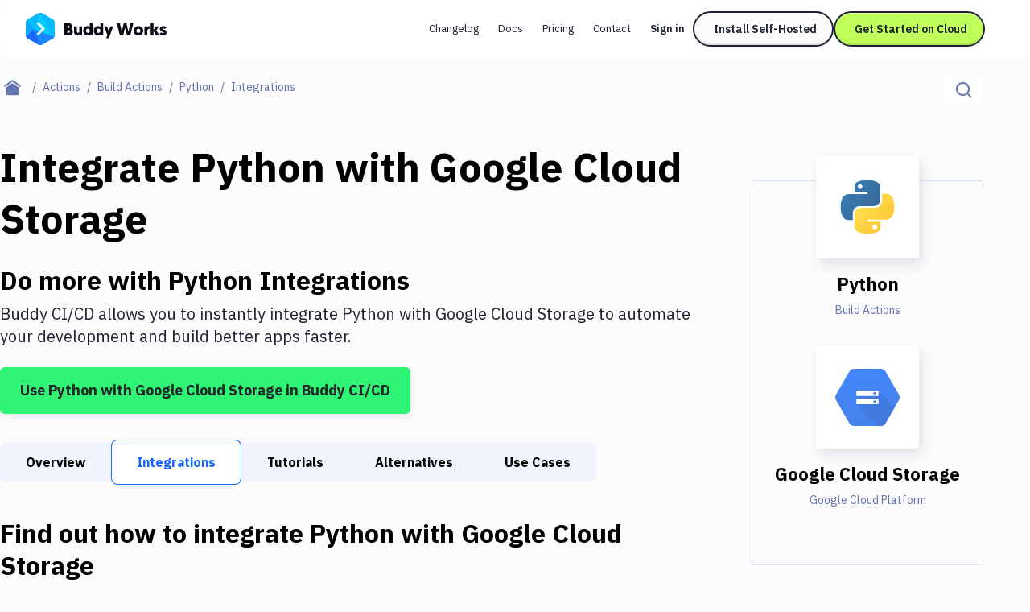

--- FILE ---
content_type: application/javascript; charset=UTF-8
request_url: https://buddy.works/_next/static/chunks/52369-fce1906f9d1ae928.js
body_size: 5133
content:
"use strict";(self.webpackChunk_N_E=self.webpackChunk_N_E||[]).push([[52369],{85094:function(e,t,r){r.d(t,{Z:function(){return N}});var s=r(85893),l=r(67294),a=r(71852),i=r(78435),n=r(38287),o=r(27801),c=r(16318),d=r(25675),x=r.n(d),m=r(85933),u=r(16237),b=r(46444);let h=({a:e})=>{let t=(0,l.useRef)(null),[r,a]=(0,l.useState)(!1);return(0,l.useEffect)(()=>{t.current&&a(t.current.scrollWidth>t.current.clientWidth)},[e.title]),(0,s.jsxs)("div",{className:"relative max-w-full group",children:[(0,s.jsx)("h2",{ref:t,className:"text-xl lg:text-custom-xl text-primary-600 leading-8 font-semibold truncate",children:e.title}),r&&(0,s.jsxs)("div",{className:"opacity-0 transition-opacity group-hover:opacity-100 absolute -top-3/4 left-0 bg-black text-white text-xs rounded-[5px] py-1 px-2",children:[e.title,(0,s.jsx)("svg",{className:"absolute left-1/2 -translate-x-1/2 -bottom-1",width:"11",height:"10",viewBox:"0 0 11 10",fill:"none",xmlns:"http://www.w3.org/2000/svg",children:(0,s.jsx)("rect",{y:"5",width:"8",height:"8",rx:"2",transform:"rotate(-45 0 5)",fill:"#0A0D16"})})]})]})},p=({articles:e,className:t})=>{let r=e=>e.split("/").slice(1).join("-"),l=e.length%3;return(0,s.jsx)("ul",{className:`grid grid-cols-2 xl:grid-cols-3 min-[1360px]:grid-cols-[1fr,_408px,_1fr] max-xl:border-r bg-background-100 ${t||""}`,children:e.map((t,a)=>(0,s.jsx)("li",{className:`border-b max-xl:odd:border-r border-border xl:-mt-px ${(1===l||2===l)&&e.length===a+1?"last-element xl:last-of-type:border-r xl:last-of-type:w-[calc(100%+1px)] xl:border-b-0":""} ${2===l&&e.length===a+2?"second-to-last-element xl:border-b-0":""}`,children:(0,s.jsx)(b.Z,{cta:[`docs-box-${r(t.path)}`],children:(0,s.jsx)(u.x,{href:(0,m.lo)(t.path),className:"group",children:(0,s.jsx)("div",{className:"bg-background-100 xl:border-t xl:border-l border-border relative h-[7.5rem] w-full transition-shadow xl:hover:shadow-element-bright xl:hover:border-border-200 xl:hover:z-1 group-focus-visible:z-1 group-focus-visible:shadow-element-bright",children:(0,s.jsxs)("div",{className:`px-6 py-6 ${!t.description||t.icon?"flex flex-col h-full justify-center":""}`,children:[(0,s.jsxs)("div",{className:"flex justify-between items-start",children:[(0,s.jsx)(h,{a:t}),t.icon&&(0,s.jsx)(x(),{src:(0,m.V)(`static/articles/${t.icon}`),width:27,height:24,loading:"eager",alt:`${t.title} logo`,className:"w-8"})]}),t.description&&!t.icon&&(0,s.jsx)("p",{className:"text-primary-600/70 text-new-custom-xs clip-2-lines",children:t.description})]})})})})},t.path))})};var f=r(63300),g=r(20702),v=r(99210),j=r(57781),w=r(57114);let y=/export\s+const\s+meta\s+=\s+({((\r\n?|\n)|.)*?(\r\n?|\n)};)/;var N=({breadcrumbItems:e,article:{article:t,content:r},ips:d,navbarItems:x,mainCategories:u,allCategoryItems:b,title:h,description:N})=>{let k=r?.replace(y,""),{toggleHamburger:C,hamburgerOpened:$}=(0,l.useContext)(a.m),E=(0,j.zC)(e),_=(0,w.W)(E),Z=`${t?.metaTitle??_} | Docs`;return(0,s.jsxs)(s.Fragment,{children:[(0,s.jsx)(g.w,{title:Z,description:t?t.meta_description||t.description:"Buddy.Works knowledge base. Learn everything you need to enhance your CI/CD with Buddy",noindex:!!t?.draft,nofollow:!!t?.draft,openGraph:{description:t?t.meta_description||t.description:"Buddy.Works knowledge base. Learn everything you need to enhance your CI/CD with Buddy",images:[{url:t?(0,m.$2)(t.share||"assets/images/og-social-image-docs.png"):(0,m.$2)("assets/images/og-social-image-docs.png")}]},breadcrumbItems:t?[{name:"Docs",item:(0,m.V)()},...e.map(e=>({name:e.name,item:e.url?(0,m.$2)(e.url):(0,m.V)(t.path)}))]:[{name:"Docs",item:(0,m.V)()}]}),(0,s.jsx)(f.s,{article:t,children:(0,s.jsx)(v.H,{mainCategories:u,breadcrumbs:E,toggleHamburger:C,children:(0,s.jsx)("main",{className:"xl:pb-24",children:(0,s.jsxs)("div",{className:"new-lg:grid grid-cols-[minmax(200px,_1fr)] xl:grid-cols-[18rem_minmax(200px,_1fr)] xl:gap-6 max-xl:divide-x divide-border",children:[(0,s.jsx)(n.Z,{navbarItems:x,categories:u}),(0,s.jsxs)("div",{className:"xl:space-y-6",children:[(0,s.jsx)("section",{className:`new-overlay ${$?"new-sidebar-overlay-open":""}`,children:(0,s.jsx)(o.v,{rows:N||E.length?void 0:4,className:"max-xl:border-b",children:(0,s.jsxs)("div",{className:`p-6 ${E.length>1?"pb-5":"pb-3"}`,children:[(0,s.jsx)(i.O,{items:E,hideLastItem:!0,className:"mb-4 max-xl:hidden"}),(0,s.jsx)("h1",{className:"text-custom-4xl leading-[3rem] font-semibold tracking-[-0.32px]",children:h}),N&&(0,s.jsx)("p",{className:"text-lg leading-6 mt-4",children:N}),(0,s.jsx)("span",{className:"block bg-stripe h-14 bg-clip-content py-1 mt-4"})]})})}),!!k&&!!k.trimStart()&&(0,s.jsx)("section",{children:(0,s.jsx)(o.v,{className:"max-xl:border-b",children:(0,s.jsx)("div",{className:"p-6",children:(0,s.jsx)("div",{className:"first:*:*:mt-0 last:*:*:mb-0",children:(0,s.jsx)(c.i,{article:!0,headerOffset:1,ips:d,children:k})})})})}),(0,s.jsx)("section",{className:"pt-px",children:(0,s.jsx)(p,{articles:b,className:"max-xl:-mb-px"})})]}),(0,s.jsx)("div",{})]})})})})]})}},99210:function(e,t,r){r.d(t,{H:function(){return j}});var s,l=r(85893),a=r(67294),i=r(78435),n=r(57117),o=r(90512);function c(){return(c=Object.assign?Object.assign.bind():function(e){for(var t=1;t<arguments.length;t++){var r=arguments[t];for(var s in r)({}).hasOwnProperty.call(r,s)&&(e[s]=r[s])}return e}).apply(null,arguments)}var d=e=>a.createElement("svg",c({width:20,height:20,fill:"none",xmlns:"http://www.w3.org/2000/svg"},e),s||(s=a.createElement("path",{fillRule:"evenodd",clipRule:"evenodd",d:"M12 5V3h-1V2H9v1H8v2h1v1h2V5h1Zm0 4v2h-1v1H9v-1H8V9h1V8h2v1h1Zm0 8v-2h-1v-1H9v1H8v2h1v1h2v-1h1Z",fill:"#1D2130"}))),x=r(16237),m=r(85933),u=r(63300),b=r(74088),h=r(57781);let p=({categories:e})=>{let t="flex h-[71px] shrink-0 items-center justify-center text-center px-3 text-primary-400 hover:text-primary-800 focus-visible:text-primary-800",r="relative after:absolute after:inset-x-0 after:-bottom-px after:border-b hover:after:border-primary-800 focus-visible:after:border-primary-800",s={1:"w-[1.5rem]",2:"w-[3rem]",3:"w-18",4:"w-[6rem]",5:"w-[7.5rem]",6:"w-[9rem]",7:"w-[10.5rem]",8:"w-[12rem]"},[i,c]=(0,a.useState)(!1);(0,a.useEffect)(()=>{return e(),window.addEventListener("scroll",e),()=>{window.removeEventListener("scroll",e)};function e(){c(window.scrollY>1)}},[]);let{article:p}=(0,a.useContext)(u.Q),{visibleCategories:f,hiddenCategories:g,isEmptySpace:v}=function(){let t=(()=>{let e=(0,b.i)();return e<1360?48:e<1480?53:60})(),r=e.reduce((r,s)=>{let l=r.currentWidth+s.navigationWidth,a=e.indexOf(s)===e.length-1;return l+2<=t||a&&l<=t?{count:r.count+1,currentWidth:l}:r},{count:0,currentWidth:0}),s=r.count;return{visibleCategories:e.slice(0,s),hiddenCategories:e.slice(s),isEmptySpace:r.currentWidth<t}}();return(0,l.jsx)("div",{className:`max-xl:hidden sticky top-18 left-0 z-10 w-full border-border border-t bg-white/80 backdrop-blur ${i?"navbar-shadow":""}`,children:(0,l.jsxs)("div",{className:"border-border border-l docs-container relative after:absolute after:top-0 after:-right-px after:h-full after:w-px after:bg-border",children:[(0,l.jsxs)("div",{className:"flex h-full divide-x divide-border -ml-px text-new-custom-xs",children:[[...f,...v?[{empty:!0}]:[]].map((e,a)=>e.empty?(0,l.jsx)("span",{className:"hidden"},a):(0,l.jsx)(x.x,{href:(0,m.lo)((0,h.Pu)(e)),className:`${t} ${r} ${p&&p.path.startsWith(e.path)?"text-primary-800 after:border-primary-800":"after:border-transparent"} ${s[e.navigationWidth]}`,children:e.title},a)),g.length>0&&(0,l.jsx)("div",{className:"grow relative",children:(0,l.jsxs)(n.v2,{children:[(0,l.jsx)(n.v2.Button,{className:`${t} ${r} !h-[70px] w-full min-w-18 transition-colors`,"aria-label":"More tabs",children:(0,l.jsx)(d,{})}),(0,l.jsx)(n.v2.Items,{as:"button",className:"absolute py-0.5 z-10 w-[172px] -top-px -right-px bg-background-100 border border-border-600 shadow-[8px_8px_8px_0px,_4px_4px_4px_0px,_16px_16px_16px_0px] shadow-primary-800/5 text-left",children:g.map((e,t)=>(0,l.jsx)(n.v2.Item,{as:x.x,href:(0,m.lo)((0,h.Pu)(e)),children:({active:t})=>(0,l.jsx)("div",{className:`py-3.5 px-8 w-full text-primary-400 ${t?"text-primary-800":""}`,children:e.title})},t))})]})})]}),(0,l.jsx)("div",{className:(0,o.Z)("navbar-shadow-colors transition-opacity duration-150 ease-linear mx-auto w-full max-w-screen-custom-xl absolute left-0 right-0 bottom-0 pointer-events-none before:absolute before:left-0 before:right-0 before:h-2 before:-bottom-2 before:rounded-bl-full before:rounded-br-full before:custom-xl:-bottom-4 before:custom-xl:h-4",i?"opacity-100":"opacity-0")})]})})};var f=r(90645),g=r(55997),v=r(76280);let j=({children:e,mainCategories:t,toggleHamburger:r,breadcrumbs:s})=>{let{searchOpened:n}=(0,a.useContext)(v.c);return(0,l.jsxs)(l.Fragment,{children:[(0,l.jsx)(p,{categories:t}),(0,l.jsxs)("div",{className:"flex px-8 xl:hidden space-x-4 pb-4 pt-24 border-b border-border items-center",children:[(0,l.jsxs)("button",{onClick:r,className:"flex",children:[(0,l.jsx)(f.Z,{}),(0,l.jsx)("span",{className:"sr-only",children:"Toggle sidebar"})]}),(0,l.jsx)(i.O,{items:s,decor:!1,hideLastItem:!0})]}),(0,l.jsx)("div",{className:"docs-container pt-6",children:e}),n&&(0,l.jsx)(g.R,{className:"!mt-0"})]})}},74707:function(e,t,r){r.d(t,{X:function(){return a}});var s=r(85893),l=r(90512);let a=({as:e,children:t,className:r,variant:a,weight:i,size:n,...o})=>{let c="";switch(n){case"md":c="text-xl lg:text-custom-xl leading-8";break;case"lg":c="text-2xl lg:text-custom-4xl lg:leading-10";break;case"xl":c="text-4xl lg:text-new-custom-6xl tracking-[-1px]";break;case"xxl":c="text-[3.25rem] md:text-custom-7xl leading-none lg:leading-[4.5rem] tracking-[-1px]";break;case"default":c="text-4xl md:text-custom-5xl md:leading-[64px]";break;default:c=""}let d={default:"font-bold",black:"font-black",normal:"font-normal"},x={default:"text-primary-600",white:"text-background-100"};return(0,s.jsx)(e||"h3",{...o,className:(0,l.Z)("font-ibm",c,x[a]||x.default,d[i]||d.default,r),children:t})}},78109:function(e,t,r){r.d(t,{k:function(){return a}});var s=r(85893);r(67294);var l=r(21133);let a=({method:e="GET",size:t="sm"})=>{let r={GET:"bg-rainbow-green text-[#046C41]",PATCH:"bg-rainbow-orange-light text-[#704B00]",DEL:"bg-rainbow-red text-[#700E00]",POST:"bg-rainbow-blue text-[#005970]",PUT:"bg-rainbow-purple text-[#7624FF]"},a={sm:"leading-[18px] min-w-[42px]",md:"leading-[22px]"},i=(0,l.l)(e),n=r[i]||r.GET,o=a[t]||a.sm;return(0,s.jsx)("div",{className:`px-1 w-fit h-fit flex items-center justify-center rounded text-new-custom-3xs font-ibm-mono font-medium ${n} ${o}`,children:i})}},38287:function(e,t,r){var s=r(85893);r(67294);var l=r(83890),a=r(57781),i=r(85933);t.Z=e=>(0,s.jsx)(l.Z,{...e,isItemActive:a.M8,urlGetter:i.lo,docs:!0})},83890:function(e,t,r){r.d(t,{Z:function(){return N}});var s=r(85893),l=r(67294),a=r(11163),i=r(94590),n=r(16237),o=r(14917),c=r(74816);let d=(0,l.createContext)(void 0),x=({urlGetter:e,isItemActive:t,article:r,allClickable:l,children:a})=>(0,s.jsx)(d.Provider,{value:{urlGetter:e,isItemActive:t,allClickable:l,article:r},children:a});var m=r(15529),u=r(63300),b=r(57781),h=r(78109);let p=({navbarItems:e,isItemActive:t,urlGetter:r,allClickable:a,docs:i,className:n})=>{let{article:c}=(0,l.useContext)(u.Q);return(0,s.jsx)(x,{isItemActive:t,urlGetter:r,allClickable:a,article:i,children:(0,s.jsxs)("nav",{className:n,children:[(0,s.jsx)(o.C,{className:"max-xl:hidden mb-4",children:(0,s.jsx)("span",{className:"block text-new-custom-xs font-medium",children:e.title})}),(0,s.jsx)("div",{className:"",children:e.mappedItems.map((e,r)=>(0,s.jsx)(f,{item:e,itemClassNameCallback:e=>(0,m.cn)("text-primary-800/70 text-sm hover:text-black border-l border-transparent lg:text-new-custom-xs lg:leading-6 block py-2 pl-3 transition-color",{"pl-6 border-l border-border-200 hover:border-primary-800 focus-visible:border-primary-800 py-1":e.isSubcategory},{"":!e.isSubcategory&&t(e,c)&&e.subcategories},{"border-l border-primary-800 !text-primary-800":!e.isSubcategory&&t(e,c)&&!e.subcategories},{"border-l border-primary-800 !text-primary-800":e.isSubcategory&&t(e,c)&&!e.subcategories},{"!text-primary-800/75 hover:!text-primary-800":e.isSubcategory&&!t(e,c)})},r))})]})})},f=({item:e,itemClassNameCallback:t})=>"CATEGORY"===e.type?(0,s.jsx)(g,{item:e,className:t(e),subitemClassNameCallback:t},e.path):(0,s.jsx)(v,{item:e,className:t(e)},e.path),g=({item:e,className:t,subitemClassNameCallback:r})=>{let{allClickable:a,urlGetter:n}=(0,l.useContext)(d),o=(0,b.Pu)(e);return(0,s.jsx)(i.e,{accordionArticle:e,children:(0,s.jsxs)("div",{className:"accordion-wrapper transition-colors relative z-0 before:-z-1 before:block before:absolute before:bg-[transparent] before:h-full before:w-px",children:[(0,s.jsx)(c.Z.Toggle,{allClickable:a,href:n(o),className:t,children:e.title}),(0,s.jsx)(c.Z.Collapse,{className:(0,m.cn)(e.isSubcategory&&"pl-4 "),children:e.subcategories.map((e,t)=>(0,s.jsx)(f,{item:e,itemClassNameCallback:r},t))})]})})},v=({item:e,className:t})=>{let{urlGetter:r}=(0,l.useContext)(d),{path:a,title:i,method:o}=e||{};return(0,s.jsx)(n.x,{href:r(a),className:t,children:(0,s.jsxs)("div",{className:`grid items-center gap-2 ${o?"grid-cols-[auto_1fr]":"grid-col-1"}`,children:[o&&(0,s.jsx)(h.k,{method:o,size:"sm"}),(0,s.jsx)("span",{children:i})]})})};var j=r(49910),w=r(92934),y=r(71852),N=({navbarItems:e,categories:t,urlGetter:r,isItemActive:i,showOnMobileOnly:n})=>{let[o,c]=(0,l.useState)(!1),d=t?.filter(t=>t.title!==e.title),x=(0,a.useRouter)(),{hamburgerOpened:u}=(0,l.useContext)(y.m),b=e=>{x.push(r(e)),c(!1)};return(0,l.useEffect)(()=>{u||c(!1)},[u]),(0,s.jsx)(j._,{sticky:!0,docs:!0,className:(0,m.cn)(n&&"xl:hidden"),children:(0,s.jsxs)("div",{className:"",children:[(0,s.jsxs)("button",{className:"xl:hidden flex w-full justify-between items-start text-new-custom-sm font-semibold bg-stripe mb-3",onClick:()=>c(!o),children:[(0,s.jsx)("span",{className:"block mb-2 bg-background-100 pr-3",children:e.title}),(0,s.jsx)("span",{className:"block mb-2 bg-background-100 w-9 h-6",children:(0,s.jsx)(w.Z,{className:o?"-rotate-90 text-primary-600":"rotate-90 text-primary-600/60"})})]}),o&&(0,s.jsxs)("div",{className:"text-new-custom-xs",children:[d.map((e,t)=>(0,s.jsx)("button",{onClick:()=>b(e.path),className:"block text-sm pl-3 leading-6 py-2 font-medium text-primary-600/75 hover:text-primary-600 focus-visible:text-primary-600",children:e.title},t)),(0,s.jsx)("span",{className:"block h-8 bg-stripe my-3"})]}),(0,s.jsx)(p,{navbarItems:e,urlGetter:r,isItemActive:i})]})})}},21133:function(e,t,r){r.d(t,{l:function(){return s}});function s(e="GET"){let t=e.toUpperCase();return({DELETE:"DEL",DEL:"DEL"})[t]||t}},57114:function(e,t,r){r.d(t,{W:function(){return s}});let s=e=>{if(!Array.isArray(e)||0===e.length)return"";let t=["API"],r=e.filter(e=>!t.includes(e.name)).map(e=>e.name).reverse(),s=[],l=["Add","Edit","Delete","Copy","Create","Clone","List","Export","Get","Clear cache","Members","Groups"],a=0;for(;a<r.length;){let e=r[a],t=r[a+1];l.includes(e)&&t?(s.push(`${e} ${t}`),a+=2):(s.push(e),a+=1)}return s.join(" | ")}}}]);

--- FILE ---
content_type: image/svg+xml
request_url: https://buddy.works/actions/static/images/actions/python/python.svg
body_size: 570
content:
<svg width="48" height="48" viewBox="0 0 48 48" fill="none" xmlns="http://www.w3.org/2000/svg">
<path fill-rule="evenodd" clip-rule="evenodd" d="M23.8306 4.01123C13.7006 4.01123 14.3331 8.42143 14.3331 8.42143L14.3444 12.9905H24.0112V14.3623H10.5048C10.5048 14.3623 4.02264 13.6243 4.02264 23.8856C4.02264 34.1471 9.68046 33.7832 9.68046 33.7832H13.057V29.0214C13.057 29.0214 12.875 23.3414 18.6245 23.3414H28.2123C28.2123 23.3414 33.5991 23.4288 33.5991 18.1149V9.32856C33.5991 9.32856 34.417 4.01123 23.8306 4.01123ZM18.5003 7.0837C19.462 7.0837 20.2394 7.86409 20.2394 8.82958C20.2394 9.79523 19.462 10.5756 18.5003 10.5756C17.5384 10.5756 16.7611 9.79523 16.7611 8.82958C16.7611 7.86409 17.5384 7.0837 18.5003 7.0837Z" fill="url(#paint0_linear_4_4317)"/>
<path fill-rule="evenodd" clip-rule="evenodd" d="M24.1183 43.8627C34.2483 43.8627 33.6158 39.4525 33.6158 39.4525L33.6045 34.8836H23.9377V33.5118H37.4441C37.4441 33.5118 43.9263 34.2499 43.9263 23.9884C43.9263 13.727 38.2685 14.091 38.2685 14.091H34.8919V18.8525C34.8919 18.8525 35.0739 24.5325 29.3244 24.5325H19.7366C19.7366 24.5325 14.3499 24.4451 14.3499 29.759V38.5455C14.3499 38.5455 13.5319 43.8627 24.1183 43.8627ZM29.4486 40.7904C28.4869 40.7904 27.7095 40.01 27.7095 39.0444C27.7095 38.0789 28.4869 37.2985 29.4486 37.2985C30.4105 37.2985 31.1878 38.0789 31.1878 39.0444C31.1878 40.01 30.4105 40.7904 29.4486 40.7904Z" fill="url(#paint1_linear_4_4317)"/>
<defs>
<linearGradient id="paint0_linear_4_4317" x1="7.99132" y1="7.59581" x2="27.6018" y2="27.1738" gradientUnits="userSpaceOnUse">
<stop stop-color="#387EB8"/>
<stop offset="1" stop-color="#366994"/>
</linearGradient>
<linearGradient id="paint1_linear_4_4317" x1="20.1067" y1="20.2164" x2="41.1626" y2="40.2885" gradientUnits="userSpaceOnUse">
<stop stop-color="#FFE052"/>
<stop offset="1" stop-color="#FFC331"/>
</linearGradient>
</defs>
</svg>


--- FILE ---
content_type: image/svg+xml
request_url: https://buddy.works/actions/static/images/actions/cloud-storage/cloud-storage.svg
body_size: 410
content:
<svg width="48" height="48" viewBox="0 0 48 48" xmlns="http://www.w3.org/2000/svg"><defs><linearGradient x1="50%" y1="0%" x2="50%" y2="99.845%" id="gcs_svg__a"><stop stop-color="#4387FD" offset="0%"></stop><stop stop-color="#4683EA" offset="100%"></stop></linearGradient></defs><g stroke="none" stroke-width="1" fill="none" fill-rule="evenodd"><g fill-rule="nonzero"><path d="M10.422 40.485L.578 23.47a4.296 4.296 0 010-4.303l9.844-17.015A4.314 4.314 0 0114.156 0h19.688c1.54 0 2.964.82 3.734 2.152l9.844 17.015a4.296 4.296 0 010 4.303l-9.844 17.015a4.314 4.314 0 01-3.734 2.151H14.156c-1.54 0-2.964-.82-3.734-2.151z" fill="url(#gcs_svg__a)" transform="translate(0 3)"></path><path fill="#000" opacity="0.07" d="M44.602 31.803L32.058 19.285 18.492 20.53l-2.629 2.616 2.235 2.23-2.212 3.92L32.624 46 36.68 46z"></path><path d="M31.763 19.18H16.224a.456.456 0 00-.455.454v3.206c0 .25.205.453.455.453h15.538c.25 0 .455-.204.455-.453v-3.206a.456.456 0 00-.454-.454m-2.406 2.984a.927.927 0 110-1.855.927.927 0 110 1.855M31.763 25.342H16.224a.456.456 0 00-.455.455v3.205c0 .25.205.454.455.454h15.538c.25 0 .455-.205.455-.454v-3.205a.456.456 0 00-.454-.455m-2.406 2.985a.927.927 0 110-1.855.927.927 0 110 1.855" fill="#FFF"></path></g><path d="M0 0h48v48H0z"></path></g></svg>


--- FILE ---
content_type: application/javascript; charset=UTF-8
request_url: https://buddy.works/_next/static/chunks/12740-0274dcaac3d7dc08.js
body_size: 30528
content:
"use strict";(self.webpackChunk_N_E=self.webpackChunk_N_E||[]).push([[12740],{21274:function(l,c,e){var a,t=e(67294);function n(){return(n=Object.assign?Object.assign.bind():function(l){for(var c=1;c<arguments.length;c++){var e=arguments[c];for(var a in e)({}).hasOwnProperty.call(e,a)&&(l[a]=e[a])}return l}).apply(null,arguments)}c.Z=l=>t.createElement("svg",n({width:114,height:24,fill:"none",xmlns:"http://www.w3.org/2000/svg"},l),a||(a=t.createElement("path",{d:"M6.81 10.184h10.408c1.292 0 2.453 1.049 2.453 2.453v.355c0 1.292-1.049 2.453-2.453 2.453H6.81c-1.291 0-2.452-1.049-2.452-2.453v-.356c0-1.291 1.048-2.452 2.452-2.452ZM3.29 18.477H13.7c1.292 0 2.452 1.049 2.452 2.453v.355c0 1.292-1.048 2.453-2.452 2.453H3.29c-1.292 0-2.452-1.049-2.452-2.453v-.355c0-1.386 1.048-2.453 2.452-2.453ZM10.31 1.872h10.41c1.29 0 2.452 1.048 2.452 2.452v.356a2.561 2.561 0 0 1-2.584 2.34H10.292c-1.404 0-2.453-1.048-2.453-2.34v-.356c.019-1.404 1.067-2.452 2.471-2.452ZM25.998 18.72l-2.115 4.924h-3.744l9.248-21.772h3.744l9.248 21.772h-3.744l-2.115-4.923H25.998Zm9.117-3.388L31.26 6.328l-3.857 8.892h7.732l-.019.112Zm19.77.693V7.133h3.388v16.493h-3.389v-3.052a6.1 6.1 0 0 1-2.227 2.34c-.936.58-1.985.824-3.033.824-1.76 0-3.276-.58-4.325-1.76-1.048-1.18-1.647-2.808-1.647-4.923V7.114h3.389v9.136c0 3.051 1.179 4.567 3.631 4.567 1.18 0 2.228-.355 3.052-1.179.824-.824 1.16-2.097 1.16-3.613Zm11.475 2.34c0 .824.244 1.404.58 1.872.338.468.937.712 1.648.712.712 0 1.404-.356 2.116-1.049l1.404 2.453C70.928 23.4 69.655 24 68.25 24c-1.404 0-2.696-.468-3.632-1.516-.936-1.049-1.516-2.453-1.516-4.1V9.959h-1.985V7.151h1.985v-5.26h3.257v5.148h4.213v2.808H66.36v8.518Zm14.734 2.453c1.404 0 2.695-.469 3.631-1.517.936-1.048 1.404-2.34 1.404-3.856 0-1.517-.468-2.92-1.404-3.857-.936-.936-2.115-1.516-3.631-1.516-1.404 0-2.696.468-3.632 1.516-.936 1.049-1.404 2.34-1.404 3.857 0 1.516.468 2.92 1.404 3.856 1.067.936 2.227 1.517 3.632 1.517Zm0 3.051c-2.453 0-4.456-.824-5.972-2.453-1.517-1.628-2.453-3.631-2.453-6.084 0-2.452.824-4.455 2.453-6.084 1.628-1.629 3.632-2.452 5.972-2.452 2.34 0 4.455.823 5.972 2.452 1.647 1.648 2.452 3.632 2.452 6.084 0 2.453-.824 4.456-2.453 6.084-1.628 1.63-3.5 2.453-5.971 2.453ZM108.838 2.228c0-.58.224-1.18.58-1.517.356-.355.936-.711 1.517-.711.58 0 1.048.243 1.516.711.468.468.711.936.711 1.517 0 .58-.243 1.18-.58 1.516-.337.337-.936.712-1.516.712-.581 0-1.049-.244-1.517-.712-.487-.356-.711-.936-.711-1.516Zm3.856 21.398h-3.388V7.133h3.388v16.493ZM96.089 5.373v5.972h9.248v3.388h-9.248v8.893h-3.52V1.872h14.041v3.389l-10.521.112Z",fill:"#0A0D16"})))},94257:function(l,c,e){var a,t,n=e(67294);function h(){return(h=Object.assign?Object.assign.bind():function(l){for(var c=1;c<arguments.length;c++){var e=arguments[c];for(var a in e)({}).hasOwnProperty.call(e,a)&&(l[a]=e[a])}return l}).apply(null,arguments)}c.Z=l=>n.createElement("svg",h({width:96,height:40,fill:"none",xmlns:"http://www.w3.org/2000/svg"},l),a||(a=n.createElement("g",{clipPath:"url(#bat_svg__a)",fill:"#0A0D16"},n.createElement("path",{d:"M84.74 13.786c.612 3.328-1.63 6.927-5.772 10.051-.068 0 0 .068.068.068 3.327-2.173 6.79-4.55 9.168-7.81.815-1.154 1.562-2.513 1.698-4.007.203-2.716-1.562-5.025-3.803-6.316-1.495-.814-3.124-1.358-4.822-1.765-2.92-.68-5.909-.883-8.897-.815-1.494 0-3.056.136-4.55.271-1.494.136-2.92.34-4.346.544-1.426.271-2.852.543-4.279.883-.135.068-.339.068-.475.135-.068 0-.068.068 0 .068 13.65-1.29 24.856 2.241 26.01 8.693Z"}),n.createElement("path",{d:"M72.448 1.63c-.067 0-.067-.068 0-.068 1.087-.204 2.106-.407 3.192-.543 1.698-.272 3.396-.476 5.094-.68 2.92-.271 5.976-.475 8.964 0 .68.069 1.29.204 1.97.408 1.63.475 3.26 1.29 3.667 3.056.271 1.155.136 2.31-.204 3.396-.68 2.105-2.037 4.007-3.396 5.704-.068.136-.203.204-.271.34 0 0-.068 0-.068-.068.611-1.562.815-3.26.543-4.89-.475-2.377-2.377-4.142-4.482-5.093-2.58-1.155-5.501-1.426-8.285-1.562-2.31-.204-4.55-.136-6.724 0ZM22.737 26.69c0 3.123-2.58 5.704-5.705 5.704H.53v-5.23h3.939v1.291h12.563c.951 0 1.766-.815 1.766-1.766 0-.95-.815-1.765-1.766-1.765H.53v-3.94h13.243c.95 0 1.765-.814 1.765-1.765 0-.95-.815-1.766-1.765-1.766H4.469v1.29H.529v-5.229h13.244c3.123 0 5.704 2.581 5.704 5.705 0 .747-.136 1.494-.407 2.173 2.105.815 3.667 2.852 3.667 5.297ZM74.214 13.514H50.581v3.94h23.633v-3.94ZM64.367 19.694h-3.939v12.7h3.939v-12.7ZM40.122 23.973l3.056 3.939H32.381l-3.464 4.482h-4.89L39.172 12.36l15.144 20.034h-4.958L39.172 18.879l-3.803 5.094h4.753Z"}))),t||(t=n.createElement("defs",null,n.createElement("clipPath",{id:"bat_svg__a"},n.createElement("path",{fill:"#fff",transform:"translate(.53)",d:"M0 0h94.941v40H0z"})))))},6667:function(l,c,e){var a,t,n=e(67294);function h(){return(h=Object.assign?Object.assign.bind():function(l){for(var c=1;c<arguments.length;c++){var e=arguments[c];for(var a in e)({}).hasOwnProperty.call(e,a)&&(l[a]=e[a])}return l}).apply(null,arguments)}c.Z=l=>n.createElement("svg",h({width:126,height:48,fill:"none",xmlns:"http://www.w3.org/2000/svg"},l),a||(a=n.createElement("g",{clipPath:"url(#bullhorn_svg__a)",fillRule:"evenodd",clipRule:"evenodd",fill:"#0A0D16"},n.createElement("path",{d:"M.212 28.756a.407.407 0 0 1 .407-.407h7.26c1.97 0 3.459.505 4.468 1.514.765.765 1.148 1.71 1.148 2.833v.049c0 .505-.07.96-.208 1.367a3.925 3.925 0 0 1-.537 1.062c-.218.3-.477.566-.769.794-.078.06-.158.119-.238.175a.406.406 0 0 0 .055.705c.675.31 1.245.7 1.709 1.17.626.636.94 1.53.94 2.687v.048c0 .766-.15 1.441-.451 2.027a4.027 4.027 0 0 1-1.282 1.465c-.554.39-1.217.688-1.99.891-.774.204-1.64.305-2.6.305H.618a.408.408 0 0 1-.408-.406v-16.28Zm7.056 6.797c.977 0 1.759-.19 2.345-.571.585-.38.879-.96.879-1.736v-.05c0-.679-.257-1.21-.77-1.59-.512-.38-1.257-.57-2.234-.57H3.574a.407.407 0 0 0-.407.406v3.703c0 .225.182.407.407.407h3.694Zm.88 7.202c1.025 0 1.831-.194 2.417-.582.586-.388.879-.972.879-1.75v-.048c0-.728-.29-1.291-.867-1.688-.578-.397-1.461-.595-2.65-.595H3.574a.407.407 0 0 0-.407.407v3.85c0 .225.182.407.407.407h4.574ZM29.754 28.197h2.142c.25 0 .454.204.454.455v16.335c0 .25-.203.454-.454.454h-2.142a.454.454 0 0 1-.454-.454V28.652c0-.251.203-.455.454-.455Zm5.338 0h2.14c.252 0 .456.204.456.455v16.335c0 .25-.204.454-.455.454h-2.141a.454.454 0 0 1-.454-.454V28.652c0-.251.203-.455.454-.455Zm4.882 0h1.471a1.528 1.528 0 0 1 1.529 1.529v4.831c.31-.344.762-.68 1.357-1.008.594-.327 1.358-.492 2.288-.492.74 0 1.404.122 1.99.363a3.895 3.895 0 0 1 1.461 1.021c.388.44.685.97.892 1.59.207.62.31 1.302.31 2.042v6.95a.417.417 0 0 1-.419.418H48.64a.419.419 0 0 1-.419-.419V38.1c0-.776-.21-1.374-.633-1.796-.422-.423-.97-.634-1.641-.634a2.788 2.788 0 0 0-1.164.246c-.356.159-.673.392-.93.685-.264.3-.47.646-.608 1.021-.15.401-.224.826-.22 1.253v6.148a.419.419 0 0 1-.419.42h-2.213a.42.42 0 0 1-.419-.42V28.198Zm36.68 5.119h1.924a.514.514 0 0 1 .512.485l.05.886c.155-.173.34-.354.556-.544.238-.205.498-.382.776-.53a4.742 4.742 0 0 1 1.02-.4c.38-.104.81-.156 1.294-.156 1.516 0 2.671.453 3.464 1.358.792.905 1.19 2.124 1.19 3.658V44.9c0 .3-.243.543-.543.543H84.93a.543.543 0 0 1-.543-.543v-6.8c0-.775-.21-1.374-.633-1.796-.422-.422-.97-.634-1.642-.634a2.79 2.79 0 0 0-1.163.246c-.356.159-.673.392-.93.685-.264.3-.47.647-.608 1.021a3.51 3.51 0 0 0-.22 1.254V44.9c0 .3-.242.543-.542.543h-1.967a.543.543 0 0 1-.542-.543V33.83a.514.514 0 0 1 .514-.514m14.136 1.102a1.044 1.044 0 0 1-.526.911 1.034 1.034 0 0 1-1.049 0 1.042 1.042 0 0 1-.386-1.434c.094-.164.223-.292.385-.386.163-.093.338-.14.526-.14.187 0 .361.047.524.14.162.092.29.222.384.386.095.164.142.338.142.523Zm-.144.002c0-.16-.04-.312-.122-.453a.901.901 0 0 0-1.237-.333.88.88 0 0 0-.334.333.894.894 0 0 0-.121.456c0 .16.04.311.121.45.08.141.192.251.335.332a.9.9 0 0 0 1.236-.332.882.882 0 0 0 .122-.453Zm-1.347-.611h.506c.12 0 .204.012.255.035a.288.288 0 0 1 .128.116c.033.053.05.116.05.186a.355.355 0 0 1-.034.16.347.347 0 0 1-.116.107.24.24 0 0 1 .11.094.42.42 0 0 1 .027.18v.136c0 .064.015.117.043.16l.02.032h-.214a.9.9 0 0 1-.03-.177l-.01-.148a.265.265 0 0 0-.025-.114.124.124 0 0 0-.06-.049.506.506 0 0 0-.154-.014h-.305v.502H89.3V33.81Zm.19.174v.36h.3c.092 0 .153-.011.186-.032.048-.029.072-.08.072-.15 0-.06-.018-.106-.052-.135-.034-.028-.1-.042-.193-.042h-.313Zm-22.27-.703h1.906a.52.52 0 0 1 .52.493l.052 1.032c.138-.172.315-.362.53-.569.231-.218.487-.41.762-.568a4.863 4.863 0 0 1 1.022-.44c.388-.12.831-.18 1.331-.18.293 0 .556.017.789.051.1.015.2.034.3.058a.433.433 0 0 1 .326.513l-.435 2.014a.432.432 0 0 1-.528.326 2.787 2.787 0 0 0-.206-.042 4.958 4.958 0 0 0-.763-.052c-.413 0-.81.07-1.189.208-.364.129-.699.331-.983.594-.279.264-.503.58-.658.931a2.903 2.903 0 0 0-.246 1.215v6.029a.512.512 0 0 1-.512.512h-2.027a.512.512 0 0 1-.512-.512V33.8a.52.52 0 0 1 .52-.52Zm-42.545.224a.47.47 0 0 0-.472.471v5.893c0 1.614-1.152 2.697-2.558 2.697h-.561c-1.407 0-2.56-1.083-2.56-2.697v-5.893a.47.47 0 0 0-.47-.47h-1.872a.47.47 0 0 0-.47.47v6.538c0 2.841 2.6 4.817 5.347 4.841h.02l.032.001h.605v-.002c2.729-.046 5.301-2.014 5.301-4.84v-6.538a.47.47 0 0 0-.471-.471h-1.872Zm27.836 5.913c0-.879.16-1.71.479-2.495a6.36 6.36 0 0 1 1.33-2.055 6.312 6.312 0 0 1 2.057-1.396c.801-.345 1.684-.517 2.65-.517.964 0 1.848.172 2.649.517.802.344 1.487.81 2.056 1.396a6.36 6.36 0 0 1 1.331 2.056c.319.784.48 1.615.48 2.494 0 .879-.16 1.71-.48 2.495a6.513 6.513 0 0 1-1.33 2.068 6.18 6.18 0 0 1-2.056 1.409c-.802.344-1.685.517-2.65.517-.965 0-1.849-.173-2.65-.517a6.198 6.198 0 0 1-2.056-1.409 6.562 6.562 0 0 1-1.81-4.563Zm6.516 3.852c.585 0 1.094-.116 1.525-.349.42-.224.787-.537 1.073-.918.282-.373.496-.794.633-1.24.136-.436.206-.889.207-1.345 0-.43-.069-.875-.207-1.332a3.861 3.861 0 0 0-.633-1.241 3.339 3.339 0 0 0-1.073-.905c-.43-.232-.94-.349-1.525-.349-.587 0-1.095.117-1.526.35-.418.221-.783.53-1.073.904a3.862 3.862 0 0 0-.633 1.241c-.134.431-.204.88-.207 1.332 0 .448.069.896.207 1.344.137.449.35.862.633 1.241.286.38.653.694 1.073.918.43.233.94.35 1.525.35M108.699 41.881c.455.549 1.065.953 1.522 1.52.609.752 1.581 2.952 1.589 3.154-.001.502-.405.474-.8.701-.19.07-.3.267-.483-.04a.314.314 0 0 0-.327-.041c-.113.05-.103.221-.089.392.008.108-.057.21-.152.24a1.744 1.744 0 0 1-1.046.017c-.293-.087-.503-.097-.589-.555l-.011-.04c-.526-1.415.553-.594-1.528-4.3l-.076-.188c-.174-.65-.543-1.236-1.132-1.593a1.969 1.969 0 0 1-.808-.95c-.373-.913-1.021-1.483-1.858-1.819-.549-.218-1.108-.413-1.656-.643-1.245-.522-2.72-1.467-3.796-3.098-.046-.071-.102-.141-.145-.224-.09-.178-.867-1.111-.689-1.048 1.633.682 5.418 1.35 7.579 1.585a.878.878 0 0 1 .731.536c.017.044.179.32.21.366.659 1.036.698 1.197.968 1.566.429.589 1.016 1.132 1.117 1.873.156 1.156.859 1.852 1.469 2.59Zm16.748-13.992c-.035-.047-.138-.105-.13-.223.029-.394-.17-.273-.317-.175-.508.34-1.172.46-1.333 1.307-.037.188-.214.256-.353.34-1.321.782-2.776-.15-3.131-2.052-.185-.986-.429-1.95-.822-2.848-.212-.485-.832-1.13-1.136-1.637a.563.563 0 0 1-.082-.276c-.015-.523-.238-1.723-1.658-2.55l-.031-.02c-1.741-1.266-5.488-2.572-7.498-3.18-.767-.213-.972.281-.991.592a.525.525 0 0 0 .021.176c.038.141.123.427.124.436.476 1.817 1.088 4.334.737 4.235-.376-.104-1.306-5.36-3.502-6.872l-.042-.034c-1.432-1.325-4.408-1.947-5.411-2.157a.55.55 0 0 1-.329-.207c-.59-.785-1.513-1.024-2.945-1.258a38.475 38.475 0 0 0-1.54-.223.574.574 0 0 1-.477-.746l.002-.006c.046-.144.046-.433-.047-.47-.107-.043-.442.107-.726.138-.189.021-.407-.1-.417-.106-.07-.041.098.101.026.034-.827-.785 1.235-1.508.78-1.54a10.57 10.57 0 0 0-2.16.082c-.129.019-.21-.103-.199-.212a.163.163 0 0 1 .085-.13c2.713-1.475 3.732-3.16 3.732-3.16s.826-1.34-1.09-2.227a6.717 6.717 0 0 0-1.423-.448 22.711 22.711 0 0 1-4.296-1.396A24.136 24.136 0 0 1 87.79.574c-.012-.006-.089-.044-.152-.062-.179-.068-.336-.015-.428.21-.152.37.358.56.625.767 1.14.883 2.43 1.447 3.61 2.211.743.482.764.696.083 1.164-.99.68-2.107 1.104-3.233 1.527a.534.534 0 0 1-.177.034c-.593-.392-1.19-.47-1.739-.368-.986.04-1.91.591-2.412 1.518a.558.558 0 0 1-.535.287 1.144 1.144 0 0 0-.122-.004.892.892 0 0 0-.218-.01c-2.428.187-2.911 1.184-3.006 1.61a.387.387 0 0 1-.222.28c-5.222 2.202-8.9.551-10.132-.174l-.027-.016c-.158-.094-.344.056-.277.227 1.16 2.953 7.146 3.183 8.818 3.187h.192c.125 0 .226.127.185.248-.429 1.232-.942 2.038-1.265 2.482a2.52 2.52 0 0 0-.366.723l-.035.107c-.145.454-.14.943.016 1.395.038.11.04.229.01.34a.9.9 0 0 0-.032.154s-.014.115.008.246c.312 1.912 1.355 2.323 1.355 2.323s.175.107.86.074c1.631-.077 4.372-.467 5.052-.513a.684.684 0 0 1 .215.02l.044.012c.05.013.098.03.144.054 2.356 1.222 5.868 5.03 7.126 7.23.07.134.144.266.218.396.591 1.125 1.213 1.966 2.222 2.712.113.084.434.322.952.617.65.37 1.178.586 1.603.757 1.144.46 2.088.7 2.778.875.298.075.492.119.616.145a20.62 20.62 0 0 0 1.62.258c2.28.299 3.337.18 3.753.905.029.035.11.311.136.408l.01.033c.56 1.634.915 1.825 1.168 2.574.119.353.305.55.626.645.504.15.953.43 1.158.977.473 1.26 1.382 2.234 2.559 2.562 1.298.361 1.892.247 2.671-.834.293-.404.31-.78.072-1.201-.465-.824-1.156-1.217-2.003-1.322-.406-.05-.791-.255-.847-.67-.092-.693-.452-1.1-.868-1.528-.41-.422-.312-1.015.149-1.287.121-.07 1.508-1.17 2.071-1.453.2-.103 1.396-.522 1.434-1.362-.173-2.006.153-3.436.305-3.423.087.008-.069.667.199 1.918.014.063.032.123.053.182v.001c.248 1.444 1.966 3.71 2.812 4.673a.502.502 0 0 1 .097.163c.172.448.396.86.675 1.249.112.156.233.436.266.626.271 1.612 1.04 3.033 1.195 4.674.059.624.2 1.384.116 1.664a.521.521 0 0 0-.028.195c.04.442.181 1.426.349 1.511.18.09 1.021.26 1.401-.164a.237.237 0 0 0 .052-.13c.073-.706.36-.4.507-.209a.154.154 0 0 0 .183.054c.352-.133.511-.276.725-.529a.234.234 0 0 0 .052-.111c.115-.605.142-1.2-.14-1.762a8.62 8.62 0 0 0-.888-1.384c-.791-1.035-1.231-2.206-.919-3.673a2.098 2.098 0 0 0-.351-1.715c-.246-.34-.275-.655-.186-1.113.269-1.387.359-2.796.213-4.208-.023-.217-.143-.458.048-.628.183-.164.375-.01.547.074.852.417 1.67.294 2.464-.211.184-.118.359-.236.58-.236.914.001 1.342-.6 1.405-.995.024-.153.005-.474-.138-.668Z"}))),t||(t=n.createElement("defs",null,n.createElement("clipPath",{id:"bullhorn_svg__a"},n.createElement("path",{fill:"#fff",transform:"translate(.212)",d:"M0 0h125.576v48H0z"})))))},68067:function(l,c,e){var a,t=e(67294);function n(){return(n=Object.assign?Object.assign.bind():function(l){for(var c=1;c<arguments.length;c++){var e=arguments[c];for(var a in e)({}).hasOwnProperty.call(e,a)&&(l[a]=e[a])}return l}).apply(null,arguments)}c.Z=l=>t.createElement("svg",n({width:52,height:24,fill:"none",xmlns:"http://www.w3.org/2000/svg"},l),a||(a=t.createElement("path",{d:"M13.084 0c2.526 0 5.483.789 7.41 1.783V7.2c-2.425-1.646-4.884-2.572-7.11-2.572C8.832 4.628 6.04 8.297 6.04 12c0 4.457 3.522 7.371 7.376 7.371 2.558 0 4.984-1.165 7.044-3.051v5.52C18.3 23.177 15.344 24 13.05 24 6.472 24 .957 18.48.957 12c0-6.857 5.548-12 12.127-12Zm21.927 0c2.575 0 5.761.686 7.726 1.611v5.383c-2.236-1.303-5.116-2.366-7.624-2.366-4.642 0-7.658 3.669-7.658 7.372 0 4.354 3.558 7.509 7.726 7.509.88 0 1.728-.07 2.813-.48v-4.32h-3.795v-4.56h8.674v12.137C40.4 23.417 37.621 24 34.706 24c-6.743 0-12.436-5.314-12.436-12 0-6.754 5.66-12 12.741-12Zm16.032 0v22.925H46.07V0h4.974Z",fill:"#0A0D16"})))},73618:function(l,c,e){var a,t,n=e(67294);function h(){return(h=Object.assign?Object.assign.bind():function(l){for(var c=1;c<arguments.length;c++){var e=arguments[c];for(var a in e)({}).hasOwnProperty.call(e,a)&&(l[a]=e[a])}return l}).apply(null,arguments)}c.Z=l=>n.createElement("svg",h({width:128,height:24,fill:"none",xmlns:"http://www.w3.org/2000/svg"},l),a||(a=n.createElement("g",{clipPath:"url(#cogeco_svg__a)",fill:"#0A0D16"},n.createElement("path",{d:"M10.618 12c0 4.872 1.513 8.955 3.613 11.457.073.088.042.228-.086.234-.39.019-.848.019-1.234.019-.44 0-.804-.01-1.127-.03-1.072-.061-2.047-.49-2.764-1.606C7.226 19.284 6.28 15.724 6.28 12c0-3.725.945-7.284 2.739-10.075C9.737.81 10.712.381 11.784.32c.323-.019.686-.03 1.127-.03.386 0 .845 0 1.234.02.128.005.16.145.086.233-2.1 2.503-3.613 6.586-3.613 11.458Z"}),n.createElement("path",{d:"M5.158 12c0 4.861 1.616 8.955 3.74 11.457.074.088.035.229-.093.235-.39.02-.763.018-1.15.018-.44 0-.877-.01-1.2-.03-1.073-.061-2.052-.49-2.781-1.606C1.85 19.284.817 15.725.817 12c0-3.76 1.034-7.284 2.857-10.075C4.403.81 5.382.381 6.454.32c.324-.019.761-.03 1.202-.03.386 0 .76 0 1.15.018.127.006.166.147.092.235C6.774 3.045 5.158 7.104 5.158 12ZM16.08 12c0 4.887 1.413 8.978 3.33 11.482.063.082-.004.207-.104.21-.42.014-.973.018-1.396.018-.466 0-.843-.008-1.134-.03-.971-.073-1.857-.49-2.508-1.606-1.627-2.79-2.525-6.35-2.525-10.074 0-3.725.898-7.285 2.525-10.075C14.92.81 15.805.392 16.776.32c.29-.022.668-.03 1.134-.03.423 0 .976.005 1.396.019.1.004.167.128.104.21C17.493 3.022 16.08 7.112 16.08 12ZM26.906 9.694c.473 0 .764-.338.676-.92-.363-2.524-1.148-4.878-2.297-6.849C24.635.81 23.748.392 22.777.32a16.01 16.01 0 0 0-1.133-.03c-.424 0-.977.005-1.397.019-.1.004-.167.128-.104.21 1.606 2.098 2.86 5.312 3.222 9.174l3.541.002ZM32.353 9.694c.474 0 .77-.322.677-.918-.386-2.526-1.23-4.88-2.497-6.85C29.815.808 28.84.38 27.768.318c-.323-.019-.686-.03-1.126-.03-.386 0-.845 0-1.234.02-.128.005-.16.145-.086.233 1.759 2.096 3.106 5.302 3.498 9.15l3.533.002ZM37.798 9.694c.474 0 .786-.34.678-.92-.413-2.532-1.307-4.874-2.596-6.849C35.15.81 34.17.381 33.098.32c-.322-.019-.76-.03-1.2-.03-.387 0-.76 0-1.15.018-.128.006-.167.147-.093.235 1.781 2.098 3.204 5.289 3.618 9.15l3.525.002ZM26.906 14.305c.473 0 .764.338.676.92-.363 2.525-1.148 4.879-2.297 6.85-.65 1.115-1.537 1.533-2.508 1.606-.29.022-.668.03-1.133.03-.424 0-.977-.005-1.397-.02-.1-.003-.167-.127-.104-.21 1.606-2.098 2.86-5.31 3.222-9.174l3.541-.002ZM32.353 14.305c.474 0 .77.322.677.919-.386 2.525-1.23 4.88-2.497 6.85-.718 1.116-1.693 1.545-2.765 1.607-.323.018-.686.03-1.126.03-.386 0-.845 0-1.234-.02-.128-.005-.16-.146-.086-.233 1.759-2.097 3.106-5.302 3.498-9.15l3.533-.003ZM37.798 14.305c.474 0 .786.34.678.92-.413 2.533-1.307 4.875-2.596 6.85-.73 1.115-1.71 1.544-2.782 1.606-.322.018-.76.03-1.2.03-.387 0-.76 0-1.15-.018-.128-.006-.167-.148-.093-.235 1.781-2.098 3.204-5.29 3.618-9.15l3.525-.003ZM67.32 7.463c0-1.624-.974-2.01-1.582-2.01-.609 0-1.582.386-1.582 2.01v9.073c0 1.625.973 2.011 1.581 2.011.61 0 1.583-.386 1.583-2.01V7.462Zm4.327 8.794c0 3.606-1.988 5.713-5.91 5.713-3.92 0-5.908-2.107-5.908-5.713V7.742c0-3.607 1.988-5.712 5.908-5.712 3.922 0 5.91 2.105 5.91 5.712v8.515ZM57.759 16.257c0 3.606-1.988 5.713-5.909 5.713-3.92 0-5.91-2.107-5.91-5.713V7.742c0-3.607 1.99-5.712 5.91-5.712 3.921 0 5.909 2.105 5.909 5.712v.575a.69.69 0 0 1-.69.691h-3.637V7.463c0-1.624-.974-2.01-1.582-2.01-.609 0-1.582.386-1.582 2.01v9.073c0 1.625.973 2.011 1.582 2.011.608 0 1.582-.386 1.582-2.01v-2.64h3.639c.38 0 .688.306.688.686v1.674ZM122.855 7.463c0-1.624-.973-2.01-1.582-2.01-.608 0-1.582.386-1.582 2.01v9.073c0 1.625.974 2.011 1.582 2.011.609 0 1.582-.386 1.582-2.01V7.462Zm4.327 8.794c0 3.606-1.988 5.713-5.909 5.713s-5.909-2.107-5.909-5.713V7.742c0-3.607 1.988-5.712 5.909-5.712s5.909 2.105 5.909 5.712v8.515ZM113.297 16.257c0 3.606-1.987 5.713-5.908 5.713-3.921 0-5.91-2.107-5.91-5.713V7.742c0-3.607 1.989-5.712 5.91-5.712 3.921 0 5.908 2.105 5.908 5.712v.575a.69.69 0 0 1-.689.691h-3.637V7.463c0-1.624-.974-2.01-1.582-2.01-.609 0-1.583.386-1.583 2.01v9.073c0 1.625.974 2.011 1.583 2.011.608 0 1.582-.386 1.582-2.01v-2.64h3.638c.38 0 .688.306.688.686v1.674ZM81.203 14.598v1.938c0 1.625-.974 2.011-1.582 2.011-.609 0-1.582-.386-1.582-2.01V7.462c0-1.624.973-2.01 1.582-2.01.609 0 1.582.386 1.582 2.01v1.545h3.638c.38 0 .689-.31.689-.69v-.576c0-3.607-1.988-5.712-5.909-5.712s-5.91 2.105-5.91 5.712v8.515c0 3.606 1.989 5.713 5.91 5.713 3.921 0 5.909-2.107 5.909-5.713v-4.43a.687.687 0 0 0-.688-.687H79.62v2.77c0 .38.308.688.689.688h.893ZM91.923 7.463c0-1.624.973-2.01 1.582-2.01.609 0 1.582.386 1.582 2.01v1.933h-3.164V7.463Zm6.803 5.397c.38 0 .688-.306.688-.686V7.743c0-3.607-1.988-5.713-5.91-5.713-3.92 0-5.908 2.106-5.908 5.713v8.515c0 3.606 1.988 5.712 5.909 5.712s5.909-2.106 5.909-5.712v-.576a.69.69 0 0 0-.69-.69h-3.637v1.545c0 1.624-.974 2.01-1.582 2.01-.609 0-1.582-.386-1.582-2.01v-3.678h6.803Z"}))),t||(t=n.createElement("defs",null,n.createElement("clipPath",{id:"cogeco_svg__a"},n.createElement("path",{fill:"#fff",transform:"translate(.528)",d:"M0 0h126.944v24H0z"})))))},89021:function(l,c,e){var a,t,n=e(67294);function h(){return(h=Object.assign?Object.assign.bind():function(l){for(var c=1;c<arguments.length;c++){var e=arguments[c];for(var a in e)({}).hasOwnProperty.call(e,a)&&(l[a]=e[a])}return l}).apply(null,arguments)}c.Z=l=>n.createElement("svg",h({width:122,height:24,fill:"none",xmlns:"http://www.w3.org/2000/svg"},l),a||(a=n.createElement("g",{clipPath:"url(#cvent_svg__a)",fill:"#0A0D16"},n.createElement("path",{d:"M104.368 8.496 113.2 0h.288v5.136h6.864v4.032h-6.864v7.248c0 2.256 1.344 3.36 3.504 3.36 1.536 0 3.024-.48 4.272-1.392v4.128a9.993 9.993 0 0 1-5.376 1.248c-2.256.144-4.416-.816-5.856-2.544-.336-.384-.624-.96-.864-1.632-.192-.624-.336-1.824-.336-3.6V9.168h-4.416l-.048-.672ZM84.784 5.664V7.92c2.496-1.728 5.52-2.688 8.592-2.64 1.68 0 3.264.288 4.704.864 1.248.432 2.352 1.248 3.072 2.352.768 1.104 1.152 2.592 1.152 4.8V23.52h-5.04v-9.408c0-1.824-.72-3.168-1.536-3.936-.816-.768-2.256-1.296-4.224-1.296-2.544 0-4.848.96-6.672 2.64v12h-5.136V5.664h5.088ZM56.512 11.76c.528-1.2 1.44-2.16 2.592-2.688 1.44-.72 3.072-1.056 4.704-1.008 1.872 0 3.312.48 4.416 1.104a4.366 4.366 0 0 1 2.208 2.592h-13.92Zm19.056 2.832c0-2.064-.48-4.416-2.64-6.432-2.112-1.968-5.04-3.12-8.928-3.12-4.08 0-7.44.624-9.744 2.64-2.016 1.632-3.168 4.128-3.168 6.72.048 3.6 2.256 6.816 5.616 8.208 1.968.96 4.848 1.296 8.064 1.296 4.848 0 8.496-1.056 10.416-2.352v-3.696a20.343 20.343 0 0 1-9.504 2.208c-2.736 0-4.176-.096-6.576-1.152-1.68-.72-3.024-2.256-3.024-3.84h19.488v-.48ZM45.04 5.664h5.76L38.896 23.568h-1.872L24.832 5.664h5.808l7.344 11.28 7.056-11.28ZM23.104 18.72v4.272C20.272 23.664 17.488 24 14.8 24c-4.464 0-7.776-.864-10.32-2.544a7.779 7.779 0 0 1-3.696-6.768c0-2.832 1.104-5.232 3.552-7.008 2.448-1.728 5.616-2.544 9.888-2.544 2.832 0 5.616.384 8.304 1.248v4.368c-2.544-1.056-5.232-1.632-7.968-1.584-2.352 0-4.896.576-6.336 1.536-1.344.816-2.16 2.304-2.16 3.888s.912 2.928 2.4 3.888c1.584 1.008 4.56 1.488 7.2 1.488 2.112-.048 4.608-.432 7.44-1.248Z"}))),t||(t=n.createElement("defs",null,n.createElement("clipPath",{id:"cvent_svg__a"},n.createElement("path",{fill:"#fff",transform:"translate(.784)",d:"M0 0h120.432v24H0z"})))))},15500:function(l,c,e){var a,t,n,h,r,v,i,Z,o,m,f,s,d,u,p=e(67294);function g(){return(g=Object.assign?Object.assign.bind():function(l){for(var c=1;c<arguments.length;c++){var e=arguments[c];for(var a in e)({}).hasOwnProperty.call(e,a)&&(l[a]=e[a])}return l}).apply(null,arguments)}c.Z=l=>p.createElement("svg",g({width:140,height:24,fill:"none",xmlns:"http://www.w3.org/2000/svg"},l),a||(a=p.createElement("path",{opacity:.98,fillRule:"evenodd",clipRule:"evenodd",d:"M1.257.514h46.629v22.629H1.257V.514Z",fill:"#0A0D16"})),t||(t=p.createElement("path",{opacity:.887,fillRule:"evenodd",clipRule:"evenodd",d:"M64.343 3.6c4.688.67 6.746 3.412 6.171 8.229.44 4.275-1.388 6.904-5.485 7.885-2.529-.298-4.186-1.67-4.972-4.114-.837-3.178-.608-6.264.686-9.257.87-1.375 2.07-2.29 3.6-2.743Zm0 3.429a2.438 2.438 0 0 1 1.714.343c1.297 2.819 1.354 5.676.172 8.571-1.395.79-2.31.333-2.743-1.371a24.843 24.843 0 0 1 0-5.829c.125-.67.41-1.24.857-1.714Z",fill:"#0A0D16"})),n||(n=p.createElement("path",{opacity:.863,fillRule:"evenodd",clipRule:"evenodd",d:"M108.571 3.6a7.76 7.76 0 0 1 3.6 1.029c.705 2.828-.037 3.514-2.228 2.057-1.251.356-1.651 1.156-1.2 2.4l3.428 2.743c1.143 2.057 1.143 4.114 0 6.171-1.753 1.768-3.752 2.111-6 1.029a60.495 60.495 0 0 1-.685-3.086c.442-.311.899-.254 1.371.171 2.26.77 3.117.027 2.572-2.228-3.927-1.79-5.07-4.647-3.429-8.572.744-.796 1.601-1.368 2.571-1.714Z",fill:"#0A0D16"})),h||(h=p.createElement("path",{opacity:.88,fillRule:"evenodd",clipRule:"evenodd",d:"M133.943 3.6a10.07 10.07 0 0 1 3.086.686c.256 1.027.485 2.056.685 3.086l-.343.342a28.816 28.816 0 0 0-2.228-1.028c-1.099.452-1.442 1.252-1.029 2.4a26.683 26.683 0 0 1 3.772 3.428c1.319 3.97.005 6.37-3.943 7.2a7.23 7.23 0 0 1-2.4-.685 60.507 60.507 0 0 1-.686-3.086c.442-.311.899-.254 1.372.171.799.229 1.6.229 2.4 0 .369-.591.426-1.22.171-1.885a26.627 26.627 0 0 1-3.771-3.429c-1.275-3.385-.303-5.785 2.914-7.2Z",fill:"#0A0D16"})),r||(r=p.createElement("path",{opacity:.868,fillRule:"evenodd",clipRule:"evenodd",d:"M51.314 3.943h6.515v3.086h-3.086c-.057 1.034 0 2.063.171 3.085a5.423 5.423 0 0 1 2.572-.343V13.2h-2.743v6.171h-3.429V3.943Z",fill:"#0A0D16"})),v||(v=p.createElement("path",{opacity:.883,fillRule:"evenodd",clipRule:"evenodd",d:"M72.914 3.943c2.642-.287 5.156.113 7.543 1.2 1.618 2.802 1.275 5.316-1.028 7.543.946 2.094 1.86 4.208 2.742 6.343-1.236.339-2.494.453-3.771.343a53.075 53.075 0 0 0-1.886-5.486 44.06 44.06 0 0 0-.171 5.486h-3.429V3.942Zm3.429 2.743c2.186.673 2.53 1.873 1.028 3.6a1.69 1.69 0 0 1-1.028.171V6.686Z",fill:"#0A0D16"})),i||(i=p.createElement("path",{opacity:.887,fillRule:"evenodd",clipRule:"evenodd",d:"M84.229 3.943h6.514v3.086h-3.086v3.085h2.4V13.2h-2.4v3.086h3.086v3.085h-6.514V3.943Z",fill:"#0A0D16"})),Z||(Z=p.createElement("path",{opacity:.897,fillRule:"evenodd",clipRule:"evenodd",d:"M93.143 3.943a8.419 8.419 0 0 1 3.257.343l2.743 6.857c.171-2.398.228-4.798.171-7.2h3.429V19.37a8.417 8.417 0 0 1-3.257-.342l-2.743-6.858a75.754 75.754 0 0 0-.171 7.2h-3.43V3.943Z",fill:"#0A0D16"})),o||(o=p.createElement("path",{opacity:.856,fillRule:"evenodd",clipRule:"evenodd",d:"M115.086 3.943h3.428V19.37h-3.428V3.943Z",fill:"#0A0D16"})),m||(m=p.createElement("path",{opacity:.872,fillRule:"evenodd",clipRule:"evenodd",d:"M125.372 3.943a17.29 17.29 0 0 1 3.428.171c.205.364.319.764.343 1.2-.265.728-.323 1.414-.171 2.057-3.289-.603-4.946.826-4.972 4.286.056 2.06.97 3.546 2.743 4.457.855.054 1.655.111 2.4.172-.042.857-.099 1.772-.171 2.742-4.162 1.002-6.905-.598-8.229-4.8-1.118-4.726.425-8.154 4.629-10.285Z",fill:"#0A0D16"})),f||(f=p.createElement("path",{fillRule:"evenodd",clipRule:"evenodd",d:"M5.029 4.286h3.085v12H11.2v2.742H5.03V4.287ZM16.686 10.114c.722.332 1.522.446 2.4.343v2.4c-.878-.103-1.678.011-2.4.343v3.086c.84.333 1.753.448 2.743.342v2.4H13.6V4.287h6.171v2.743h-3.085v3.085ZM32.114 18.686c-.955.335-1.984.449-3.085.343a7.352 7.352 0 0 1-.343-2.4h-3.429a7.352 7.352 0 0 1-.343 2.4c-.989.105-1.903-.01-2.742-.343.92-4.825 1.948-9.625 3.085-14.4 1.237-.1 2.437.015 3.6.343a208.504 208.504 0 0 1 3.257 14.057ZM34.857 4.286c5.909-.998 8.88 1.46 8.915 7.371.017 5.979-2.955 8.436-8.915 7.372V4.286Z",fill:"#FCFCFD"})),s||(s=p.createElement("path",{fillRule:"evenodd",clipRule:"evenodd",d:"M38.286 7.029a30.4 30.4 0 0 0-.343 4.628c.002 1.675.231 3.218.686 4.629-.243.31-.586.424-1.029.343-.114-3.323 0-6.637.343-9.943.208.042.322.156.343.343Z",fill:"#0A0D16"})),d||(d=p.createElement("path",{fillRule:"evenodd",clipRule:"evenodd",d:"M38.286 7.029c1.822.956 2.622 2.499 2.4 4.628.264 2.021-.422 3.564-2.057 4.629-.455-1.41-.684-2.954-.686-4.629a30.4 30.4 0 0 1 .343-4.628ZM27.314 9.771l-.685.343A2.438 2.438 0 0 1 26.97 8.4c.319.407.433.865.343 1.371ZM16.686 10.114h2.743V13.2h-2.743c.722-.332 1.522-.446 2.4-.343v-2.4c-.878.103-1.678-.01-2.4-.343Z",fill:"#0A0D16"})),u||(u=p.createElement("path",{fillRule:"evenodd",clipRule:"evenodd",d:"M27.314 9.771c.284 1.477.512 2.963.686 4.458a3.382 3.382 0 0 1-2.057-.343 86.84 86.84 0 0 0 .686-3.772l.685-.343ZM16.686 16.286h3.085v3.085c-2.122.111-4.179-.003-6.17-.342h5.828v-2.4c-.99.105-1.904-.01-2.743-.343ZM22.172 18.686c.839.333 1.753.448 2.742.343-.979.447-2.007.447-3.085 0 .042-.208.156-.323.343-.343ZM32.114 18.686c.187.02.3.135.343.343-1.193.447-2.336.447-3.428 0 1.101.106 2.13-.008 3.085-.343Z",fill:"#0A0D16"})))},63752:function(l,c,e){var a,t=e(67294);function n(){return(n=Object.assign?Object.assign.bind():function(l){for(var c=1;c<arguments.length;c++){var e=arguments[c];for(var a in e)({}).hasOwnProperty.call(e,a)&&(l[a]=e[a])}return l}).apply(null,arguments)}c.Z=l=>t.createElement("svg",n({width:64,height:32,fill:"none",xmlns:"http://www.w3.org/2000/svg"},l),a||(a=t.createElement("path",{fillRule:"evenodd",clipRule:"evenodd",d:"M20.016.663c0-.366.297-.663.663-.663h5.302c.366 0 .662.297.662.663V3.976h-.002l-.002.002v13.887c0 .05.002.097.004.144v.313c0 1.757.38 3.216 1.002 4.403.255.487-.073 1.133-.623 1.133h-.04c-3.624 0-5.64-2.052-5.64-5.407V4.64a.663.663 0 0 0-.663-.663.663.663 0 0 1-.663-.662V.663Zm36.531 19.176c-1.775.41-3.465-.418-4.166-1.232-.239-.278-.033-.639.323-.721l9.623-2.221a2.002 2.002 0 0 0 1.486-2.4c-1.132-4.901-5.229-7.926-10.405-6.73-4.696 1.084-7.782 5.502-6.585 10.685 1.153 4.995 5.58 7.844 10.724 6.656 2.536-.585 4.88-2.008 5.963-4.49.177-.407-.142-.834-.585-.834l-3.71.003a.738.738 0 0 0-.49.202c-.584.531-1.351.89-2.178 1.082Zm-2.261-9.504c-1.817.42-2.831 1.764-3.047 3.087-.065.4.321.686.717.595l5.987-1.383c.39-.09.615-.51.392-.842-.801-1.198-2.362-1.846-4.05-1.457ZM39.837 22.04c-.693 1.113-1.902 2.228-4.272 2.228-4.003 0-6.266-2.572-6.266-6.155V7.31c0-.366.296-.662.662-.662h3.978c.366 0 .663.296.663.662v9.239c0 1.79.849 3.029 2.662 3.029 1.848 0 2.625-1.466 2.625-3.29V7.31c0-.366.297-.662.663-.662h3.978c.366 0 .663.296.663.662v15.871a.663.663 0 0 1-.663.663h-3.705a.663.663 0 0 1-.662-.663V22.13a.175.175 0 0 0-.325-.09ZM9.413 32c6.354 0 9.278-3.65 9.278-8.189V7.307a.663.663 0 0 0-.663-.663h-3.885a.663.663 0 0 0-.662.663v1.137a.173.173 0 0 1-.174.173.18.18 0 0 1-.148-.08c-.587-.868-2.22-2.32-5.023-2.32-4.538 0-8 3.453-8 9.01 0 5.591 3.53 8.979 8.134 8.979 2.744 0 4.282-1.46 4.922-2.327a.177.177 0 0 1 .322.103v1.829c0 2.697-1.378 4.078-4.1 4.078-1.966 0-3.087-.73-3.512-1.77-.121-.297-.386-.532-.707-.532H1.673c-.38 0-.684.319-.624.693C1.543 29.326 4.286 32 9.413 32Zm-.252-12.12c2.36 0 4.273-2.077 4.273-4.638 0-2.562-1.913-4.639-4.273-4.639-2.36 0-4.273 2.077-4.273 4.639 0 2.561 1.913 4.638 4.273 4.638Z",fill:"#0A0D16"})))},43588:function(l,c,e){var a,t=e(67294);function n(){return(n=Object.assign?Object.assign.bind():function(l){for(var c=1;c<arguments.length;c++){var e=arguments[c];for(var a in e)({}).hasOwnProperty.call(e,a)&&(l[a]=e[a])}return l}).apply(null,arguments)}c.Z=l=>t.createElement("svg",n({width:144,height:24,fill:"none",xmlns:"http://www.w3.org/2000/svg"},l),a||(a=t.createElement("path",{d:"M8.744.37V.352c.973.22 1.855 1.533 1.855 3.012 0 1.919-2.011 3.47-1.956 5.142h.018c.478-2.296 4.013-3.646 3.27-6.143 1 .661 1.478 2.48 1.615 3.866.441-1.433 2.397-2.333 2.719-3.425h.018v7.199H.8L.783 6.32c0-2.213 3.81-2.157 3.517-4.205l.018-.019c1.111 1.837-.643 3.416-.303 4.592h.018c.9-3.508 4.289-2.571 5.05-4.803.203-.633-.045-1.313-.34-1.515ZM3.473 10.728c-.9.9-1.836 1.313-2.672.974v6.602h15.473v-6.979c-1.314 1.58-2.911.9-2.755-.395v-.018c-2.415 2.81-3.793 1.24-3.407.1v-.017c-2.195 2.653-3.572 1.102-2.91-.22l-.02-.02c-2.772 3.334-4.526 2.113-3.709 0v-.027ZM21.37 6.458c0-.946-.147-1.625-1.91-1.643l-.101-.166V4.3c0-.137.184-.156.34-.156.606 0 1.79.101 2.672.101.799 0 1.607-.1 2.498-.1.422 0 .523 0 .523.22v.321c0 .101-.239.12-.57.12-.826 0-1.643.055-1.643 1.046v4.527h8.622V6.614c0-1.386 0-1.69-1.625-1.809-.22-.018-.257-.082-.257-.321v-.239l.101-.1c.661.036 1.938.1 3.177.1 1.286 0 1.81-.036 2.397-.1l.082.119v.376c0 .165-.183.165-.486.165-1.047 0-1.57.184-1.57 1.35v9.954c0 1.451.79 1.57 1.937 1.57.083 0 .083.304.083.524 0 .082-.083.147-.625.147-.798 0-1.607-.101-2.415-.101-.744 0-1.992.1-2.231.1-.523 0-.625-.036-.625-.119v-.45l.102-.1c1.937 0 1.974-.405 1.974-1.81v-4.71h-8.632v5.087c0 1.148.303 1.423 1.79 1.423.221 0 .285.037.285.22v.304c0 .12-.202.147-.642.147-.827 0-1.653-.101-2.47-.101-.763 0-1.552.1-2.314.1-.138 0-.322 0-.423-.119v-.45l.147-.1c.946 0 1.827-.083 1.827-1.103l-.018-10.11Zm20.633 6.134c0-1.102-.137-1.946-1.607-1.946-.541 0-1.552.156-1.552.743 0 .157.037.313.102.46l-1.268.725a1.697 1.697 0 0 1-.12-.606c0-.643.644-1.148 1.066-1.387l1.81-1.047c.238-.137.339-.202.422-.202 1.67 0 2.534.808 2.534 2.452v4.26c0 .423 0 1.268.643 1.268.385 0 .459-.165.725-.588l.377.147c-.24.965-.744 1.745-1.607 1.745-1.369 0-1.506-1.267-1.488-1.772-.762.78-1.772 1.772-2.957 1.772-1.166 0-1.772-1.506-1.772-2.415 0-.34.377-.982 2.048-1.625l2.635-1.029.01-.955Zm-.018 1.525-1.993.9c-.284.119-1.01.505-1.01 1.028 0 .55.267 1.57.928 1.57.707 0 1.386-.707 1.891-1.184l.184-.184v-2.13Zm7.016 2.093c0 .8 0 1.57 1.524 1.57.12 0 .138.101.138.285 0 .184 0 .285-.157.285-.707 0-1.404-.101-2.112-.101-.762 0-1.57.1-2.332.1-.083 0-.083-.036-.083-.155v-.184c0-.202.037-.22.441-.239.882-.055 1.047-.358 1.047-1.45v-4.463c0-.377-.184-.625-.606-.744-.083-.019-.606-.165-.606-.44 0-.12.064-.184.284-.285l1.488-.68c.44-.202.78-.358.845-.358.12 0 .156.12.156.183l-.037 2.076.037.037c.643-.818 1.57-2.287 2.8-2.287.726 0 1.148.34 1.148 1.084 0 .422-.404.78-.826.78-.542 0-.744-.358-1.35-.358-.486 0-1.11.68-1.506 1.184l-.303.377.01 3.783Zm6.032-3.866c0-.881-.036-1.065-.459-1.248l-.725-.322c-.037 0-.037-.037-.037-.138 0-.165.019-.165.156-.238l2.452-1.185c.12.037.12.184.12.285 0 .376-.037.78.027 1.166.661-.34 2.332-1.322 3.012-1.322 2.194 0 3.755 2.194 3.755 4.224 0 3.865-3.92 5.068-5.472 5.068-.441 0-.864-.137-1.304-.183v3.113c0 1.368.34 1.441 1.79 1.524.083 0 .138.055.138.12v.201c0 .12-.037.24-.1.24-.864 0-1.709-.102-2.636-.102-.882 0-1.69.101-2.213.101-.184 0-.202-.082-.202-.285v-.119c0-.064.018-.165.064-.165 1.533-.138 1.625-.156 1.625-1.79v-8.945h.01Zm1.534 3.986c0 1.046 1.028 1.386 1.993 1.386 2.047 0 3.112-1.423 3.112-3.48 0-1.772-1.046-3.6-2.975-3.6-.808 0-1.441.157-2.13.643v5.05Zm10.33-3.361c-.036.284-.036.56-.036.845 0 1.744 1.35 3.498 3.177 3.498.744 0 1.267-.275 2.268-1.184l.358.257c-.799 1.313-2.01 2.231-3.618 2.231-2.048 0-3.719-1.965-3.719-4.196 0-2.379 1.607-5.088 4.243-5.088 1.79 0 3.057 1.35 3.057 3.021v.625h-5.73v-.01Zm3.499-.56c.266 0 .56-.386.56-.726 0-.982-.744-1.69-1.726-1.69-1.212 0-2.03 1.387-2.232 2.517l3.398-.101Zm6.538 3.801c0 .8 0 1.57 1.524 1.57.12 0 .138.101.138.285 0 .184 0 .285-.156.285-.707 0-1.405-.101-2.112-.101-.762 0-1.57.1-2.332.1-.083 0-.083-.036-.083-.155v-.184c0-.202.037-.22.44-.239.882-.055 1.047-.358 1.047-1.45v-4.463c0-.377-.183-.625-.606-.744-.082-.019-.606-.165-.606-.44 0-.12.055-.184.276-.285l1.487-.68c.441-.202.78-.358.845-.358.12 0 .165.12.165.183l-.045 2.076.046.037c.642-.818 1.57-2.287 2.791-2.287.725 0 1.148.34 1.148 1.084 0 .422-.404.78-.827.78-.541 0-.743-.358-1.35-.358-.486 0-1.11.68-1.505 1.184l-.303.377.018 3.783ZM95.318 17.533c-1.35.66-2.976 1.083-4.803 1.083-3.94 0-8.301-2.791-8.301-7.42 0-4.407 4.077-7.346 8.2-7.346 1.35 0 3.664.469 4.83 1.167l.266 2.332c.019.156.065.377.065.478 0 .137-.322.137-.404.137-.083 0-.267-.321-.542-.982-.579-1.387-2.35-2.351-4.123-2.351-3.838 0-6.033 3.159-6.033 6.777 0 3.296 2.654 6.418 6.033 6.418 1.184 0 2.718-.422 3.517-1.065.624-.505.881-1.405 1.13-2.148.018-.037.137-.037.238-.037.156 0 .46.018.404.303l-.477 2.654Zm7.272-8.2c2.397 0 4.481 2.093 4.481 4.499 0 2.902-2.396 4.784-5.023 4.784-2.433 0-4.361-2.048-4.361-4.508 0-2.682 2.231-4.775 4.903-4.775Zm-.459.66c-2.029 0-2.635 1.91-2.635 3.839 0 1.772.945 4.123 3.021 4.123 1.965 0 2.755-1.754 2.755-3.48 0-2.011-.689-4.481-3.141-4.481Zm9.449 6.823c0 .441 0 .965 1.387.965.045 0 .045.119.045.275 0 .184-.018.285-.064.285-.78 0-1.671-.101-2.093-.101-.726 0-1.442.1-2.177.1-.137 0-.183-.064-.183-.137v-.184c0-.238.064-.238.349-.238.881 0 1.202-.12 1.202-1.066V5.852c0-1.267 0-1.35-.78-1.67-.303-.12-.588-.221-.588-.377 0-.157.202-.22 1.029-.542l1.469-.551c.101-.046.202-.074.303-.101.147 0 .147.202.147.321 0 .964-.046 1.947-.046 2.911v10.973Zm5.592 0c0 .441 0 .965 1.387.965.046 0 .046.119.046.275 0 .184-.028.285-.065.285-.78 0-1.671-.101-2.093-.101-.726 0-1.442.1-2.177.1-.137 0-.183-.064-.183-.137v-.184c0-.238.064-.238.34-.238.89 0 1.212-.12 1.212-1.066V5.852c0-1.267 0-1.35-.781-1.67-.303-.12-.588-.221-.588-.377 0-.157.202-.22 1.029-.542l1.469-.551c.101-.046.202-.074.303-.101.147 0 .147.202.147.321 0 .964-.046 1.947-.046 2.911v10.973Zm5.592 0c0 .441 0 .965 1.387.965.046 0 .046.119.046.275 0 .184-.018.285-.064.285-.781 0-1.672-.101-2.094-.101-.725 0-1.451.1-2.176.1-.138 0-.184-.064-.184-.137v-.184c0-.238.064-.238.349-.238.882 0 1.203-.12 1.203-1.066v-4.141c0-1.267 0-1.35-.781-1.671-.303-.12-.587-.22-.587-.377 0-.156.202-.22 1.028-.55l1.469-.542c.101-.046.202-.083.303-.101.147 0 .147.202.147.32 0 .965-.046 1.957-.046 2.921v4.242Zm-.826-13.452c.624 0 1.129.505 1.129 1.12 0 .625-.505 1.13-1.12 1.13a1.127 1.127 0 0 1-1.129-1.12c0-.625.496-1.13 1.12-1.13Zm4.885 8.237c0-.386-.184-.625-.376-.662l-.662-.156c-.055-.018-.119-.082-.119-.22 0-.064.018-.202.119-.22 1.011-.258 2.37-1.001 2.498-1.001.083 0 .083.156.083.238v1.387c.946-.744 2.011-1.625 3.296-1.625 1.745 0 2.498.982 2.498 2.672v4.903c0 .863.661.863 1.331.863.037 0 .083.037.083.138v.368c0 .036-.037.055-.101.055-.799 0-1.322-.101-1.993-.101-.725 0-1.432.1-2.148.1-.138 0-.138-.357-.138-.44 0-.055.083-.12.202-.12.321 0 1.249 0 1.249-.606v-4.729c0-1.248-.377-1.956-1.791-1.956-.845 0-1.891.506-2.47 1.084v5.225c0 .45 0 .964 1.387.964.036 0 .036.12.036.285 0 .183-.018.284-.055.284-.78 0-1.671-.1-2.093-.1-.726 0-1.442.1-2.177.1-.137 0-.183-.055-.183-.146V18c0-.239.064-.239.34-.239.881 0 1.202-.12 1.202-1.065l-.018-5.096Zm15.583.22h-.505c-.239-.881-.707-1.827-1.772-1.827-.928 0-1.653.44-1.653 1.386 0 .78 1.065 1.267 2.112 1.846 1.065.606 2.112 1.313 2.112 2.553 0 1.744-1.607 2.837-3.232 2.837-1.304 0-2.572-.588-2.599-.909l-.101-1.827.578-.065c.083.101.101.24.138.386.22.826 1.13 1.745 2.011 1.745 1.029 0 1.671-.625 1.671-1.671 0-.662-.927-1.369-1.432-1.626-1.166-.606-2.654-1.285-2.654-2.819 0-1.671 1.534-2.516 3.058-2.516.799 0 1.607.22 2.369.625l-.101 1.882Z",fill:"#0A0D16"})))},24458:function(l,c,e){var a,t,n=e(67294);function h(){return(h=Object.assign?Object.assign.bind():function(l){for(var c=1;c<arguments.length;c++){var e=arguments[c];for(var a in e)({}).hasOwnProperty.call(e,a)&&(l[a]=e[a])}return l}).apply(null,arguments)}c.Z=l=>n.createElement("svg",h({width:124,height:24,fill:"none",xmlns:"http://www.w3.org/2000/svg"},l),a||(a=n.createElement("g",{clipPath:"url(#kinsta_svg__a)"},n.createElement("path",{d:"M52.881 3.833c-.928-.928-2.002-1.684-3.223-2.197a9.391 9.391 0 0 0-3.906-.781 10.5 10.5 0 0 0-3.687.683 10.196 10.196 0 0 0-3.15 1.953l-1.61-1.88a.96.96 0 0 0-.709-.317h-.049a.927.927 0 0 0-.927.928v20.85c0 .513.415.928.927.928h3.931a.927.927 0 0 0 .928-.928v-12.06a4.417 4.417 0 0 1 1.27-3.077 4.379 4.379 0 0 1 3.1-1.27c.562 0 1.148.122 1.66.342a4.273 4.273 0 0 1 2.295 2.32 4.42 4.42 0 0 1 .342 1.684v12.037c0 .513.415.928.928.928h3.93a.927.927 0 0 0 .929-.928V11.01c0-1.367-.269-2.71-.782-3.955a10.786 10.786 0 0 0-2.197-3.223Zm44.533-2.515H81.935a.927.927 0 0 0-.928.928v3.907c0 .512.415.927.928.927h.977c.512 0 .927.415.927.928v5.81c0 1.344.269 2.687.782 3.932a10.36 10.36 0 0 0 5.395 5.42 9.936 9.936 0 0 0 3.931.806h3.492a.927.927 0 0 0 .927-.928V19.14a.927.927 0 0 0-.927-.927h-3.467a4.54 4.54 0 0 1-1.71-.342 4.16 4.16 0 0 1-1.391-.952 4.48 4.48 0 0 1-.928-1.392 4.543 4.543 0 0 1-.342-1.71v-5.81c0-.513.415-.928.928-.928h6.91a.927.927 0 0 0 .927-.927V2.246c0-.488-.415-.903-.952-.928.025 0 .025 0 0 0Zm25.148-.415h-.049a.902.902 0 0 0-.708.342l-1.343 1.612a.925.925 0 0 1-1.294.122c-.317-.269-.684-.537-1.026-.806-.61-.44-1.245-.83-1.928-1.148a10.269 10.269 0 0 0-2.1-.756A9.286 9.286 0 0 0 111.941 0a11.78 11.78 0 0 0-4.492.879 10.757 10.757 0 0 0-3.687 2.466 11.966 11.966 0 0 0-2.49 3.809 12.712 12.712 0 0 0-.904 4.858 13.443 13.443 0 0 0 .904 5.078 11.113 11.113 0 0 0 2.49 3.76 10.442 10.442 0 0 0 3.687 2.344c1.44.537 2.954.83 4.492.806.733 0 1.465-.098 2.173-.269a12.39 12.39 0 0 0 2.075-.756 11.668 11.668 0 0 0 1.929-1.123c.342-.245.684-.489 1.001-.757a.924.924 0 0 1 1.294.122c.025.024.025.024.025.049l1.391 1.928a.934.934 0 0 0 1.294.22.938.938 0 0 0 .391-.757V1.831a.966.966 0 0 0-.952-.928Zm-5.323 13.404a6.317 6.317 0 0 1-3.076 3.345 5.026 5.026 0 0 1-2.222.513 6.268 6.268 0 0 1-2.222-.39 4.973 4.973 0 0 1-1.806-1.197 5.724 5.724 0 0 1-1.221-1.929 8.13 8.13 0 0 1 0-5.274 5.306 5.306 0 0 1 3.027-3.125 5.768 5.768 0 0 1 2.222-.39c.781 0 1.538.17 2.222.512a6.318 6.318 0 0 1 1.831 1.368c.513.586.952 1.245 1.245 1.977a6.212 6.212 0 0 1 0 4.59ZM5.419 1.294h-3.98c-.513 0-.928.415-.928.903v20.85c0 .514.415.929.928.929h3.955a.927.927 0 0 0 .928-.928V2.222c0-.513-.416-.928-.904-.928Zm16.235 1.563a.931.931 0 0 0-.098-1.319.875.875 0 0 0-.585-.22h-4.468c-.269 0-.513.122-.708.318L6.835 12.06a.902.902 0 0 0 0 1.22l8.96 10.402a.96.96 0 0 0 .708.317h4.443a.937.937 0 0 0 .708-1.538l-7.96-9.18a.902.902 0 0 1 0-1.221l7.96-9.204Zm8.643-1.563h-.049c-.268 0-.512.122-.708.317l-.195.22-3.687 4.273a.938.938 0 0 0-.22.61v16.358c0 .513.416.928.928.928h3.931a.927.927 0 0 0 .928-.928V2.222c-.024-.513-.44-.928-.928-.928Zm47.146 10.62a7.036 7.036 0 0 0-2.271-1.391 7.778 7.778 0 0 0-2.783-.488h-6.006c-.391 0-.757-.147-1.026-.44a1.398 1.398 0 0 1-.415-1.05c0-.805.635-1.44 1.44-1.44H77.15a.927.927 0 0 0 .927-.928v-3.93a.927.927 0 0 0-.927-.929H66.383c-.977 0-1.93.196-2.808.562a7.061 7.061 0 0 0-3.809 3.833 7.288 7.288 0 0 0 0 5.64 7.352 7.352 0 0 0 3.809 3.858c.879.39 1.855.585 2.808.561h6.201c.635 0 1.172.464 1.245 1.099.049.683-.44 1.27-1.098 1.318H60.132a.927.927 0 0 0-.927.928v3.906c0 .513.415.928.927.928H72.39a7.189 7.189 0 0 0 5.078-2.1 7.292 7.292 0 0 0 1.538-2.294c.39-.88.586-1.832.562-2.808 0-.952-.196-1.88-.562-2.735-.39-.781-.903-1.513-1.562-2.1Z",fill:"#0A0D16"}))),t||(t=n.createElement("defs",null,n.createElement("clipPath",{id:"kinsta_svg__a"},n.createElement("path",{fill:"#fff",transform:"translate(.51)",d:"M0 0h122.979v24H0z"})))))},24460:function(l,c,e){var a,t=e(67294);function n(){return(n=Object.assign?Object.assign.bind():function(l){for(var c=1;c<arguments.length;c++){var e=arguments[c];for(var a in e)({}).hasOwnProperty.call(e,a)&&(l[a]=e[a])}return l}).apply(null,arguments)}c.Z=l=>t.createElement("svg",n({width:64,height:40,fill:"none",xmlns:"http://www.w3.org/2000/svg"},l),a||(a=t.createElement("path",{opacity:.9,fillRule:"evenodd",clipRule:"evenodd",d:"M2.63.236C1.763.486.57 1.736.323 2.652c-.14.518-.188 6.09-.152 17.77l.05 17.013.45.724c.248.397.795.952 1.218 1.23l.768.51 20.946.046 20.947.047 5.546-10.006 5.547-10.005L50.11 10 44.578.022 23.915.039C11.51.049 3.005.128 2.63.236ZM47.486.103c0 .044 2.444 4.49 5.43 9.88 2.987 5.39 5.43 9.893 5.43 10.007 0 .114-2.444 4.61-5.43 9.992-2.987 5.382-5.43 9.836-5.43 9.898 0 .231 2.997.103 3.905-.167 1.87-.556 2.077-.848 7.478-10.566 2.734-4.92 4.971-9.04 4.971-9.152 0-.113-2.189-4.163-4.864-9C53.719 1.491 53.334.941 51.527.325c-.79-.27-4.041-.448-4.041-.222ZM13.66 17.533l3.99 6.43.095-6.43.094-6.429H20.87l.05 8.958.049 8.958-1.75-.055-1.751-.054-3.982-6.42-3.982-6.42-.05 6.467-.05 6.468H6.38V10.995l1.645.054 1.646.055 3.99 6.43Zm13.511 2.522.05 8.95H23.806v-8.871c0-4.88.06-8.932.133-9.005.073-.074.82-.11 1.657-.08l1.525.055.049 8.95Zm6.254-5.4.051 3.553h7.94l.051-3.552.052-3.552 1.563-.055 1.563-.055v18.012h-3.22V21.049h-7.957V29.006h-3.22V10.994l1.562.055 1.563.055.052 3.552Z",fill:"#0A0D16"})))},50445:function(l,c,e){var a,t,n=e(67294);function h(){return(h=Object.assign?Object.assign.bind():function(l){for(var c=1;c<arguments.length;c++){var e=arguments[c];for(var a in e)({}).hasOwnProperty.call(e,a)&&(l[a]=e[a])}return l}).apply(null,arguments)}c.Z=l=>n.createElement("svg",h({width:142,height:24,fill:"none",xmlns:"http://www.w3.org/2000/svg"},l),a||(a=n.createElement("g",{clipPath:"url(#seequent_svg__a)",fillRule:"evenodd",clipRule:"evenodd",fill:"#0A0D16"},n.createElement("path",{d:"M75.486 12.195c0-2.78 1.398-4.766 3.994-4.766s3.994 1.986 3.994 4.766c0 .688-.086 1.326-.254 1.898l-.848-.843-.145-.06H79.59l-.206.205v2.028l.206.204h1.785l.145.06.439.436c-.636.535-1.466.838-2.479.838-2.596 0-3.994-1.986-3.994-4.766Zm3.994-7.149c-4.193 0-6.79 2.98-6.79 7.15s2.597 7.148 6.79 7.148c1.694 0 3.128-.487 4.234-1.341l1.097 1.09.145.06h.941l.206-.204v-1.904l-.06-.145-.743-.739c.63-1.111.97-2.46.97-3.966 0-4.17-2.597-7.149-6.79-7.149ZM41.39 10.805c-2.78-.397-3.575-.794-3.575-1.986 0-.794.595-1.39 2.383-1.39 2.185 0 2.781.596 2.781 1.788l.199.198h2.384l.198-.198c0-2.383-1.589-4.17-5.363-4.17-3.774 0-5.363 1.787-5.363 3.772 0 2.78 2.185 3.773 4.966 4.17 2.78.398 3.575.795 3.575 2.185 0 1.192-.993 1.787-2.781 1.787-2.384 0-3.178-.794-3.178-2.184l-.199-.199h-2.383l-.2.199c0 2.581 1.789 4.567 5.762 4.567 4.17 0 5.76-1.986 5.76-4.17 0-2.78-2.185-3.971-4.966-4.369ZM97.27 5.046l-.2.202v8.458c0 2.014-.793 3.222-2.776 3.222-1.984 0-2.778-1.208-2.778-3.222V5.248l-.198-.202h-2.381l-.199.202v8.458c0 3.624 1.984 5.638 5.556 5.638 3.57 0 5.554-2.014 5.554-5.638V5.248l-.198-.202h-2.38ZM124.879 5.046l-.195.199v9.119h-.196l-5.272-9.12-.391-.198h-2.734l-.195.199v13.48l.195.199h2.343l.196-.199V9.606h.195l5.273 9.12.39.198h2.734l.195-.199V5.245l-.195-.199h-2.343ZM141.208 5.046h-11.123l-.199.199v1.982l.199.198h3.972l.199.199v11.101l.199.199h2.383l.199-.199V7.624l.199-.199h3.972l.199-.198V5.245l-.199-.199ZM61.17 13.239v5.488l.193.197h9.077l.193-.197v-1.963l-.193-.196h-6.373l-.194-.197v-3.335h-2.505l-.199.203ZM61.363 5.046l-.194.196v5.07l.2.201h2.504V7.585l.194-.196h6.373l.193-.195V5.242l-.193-.196h-9.077Z"}),n.createElement("path",{d:"m68.603 13.036.208-.216v-2.09l-.208-.217h-4.73v2.523h4.73ZM48.825 13.239v5.488l.193.197h9.078l.193-.197v-1.963l-.193-.196h-6.374l-.193-.197v-3.335h-2.505l-.199.203ZM49.018 5.046l-.193.196v5.07l.2.201h2.504V7.585l.193-.196h6.374l.193-.195V5.242l-.193-.196h-9.078ZM56.26 13.036l.208-.216v-2.09l-.208-.217h-4.73v2.523h4.73ZM103.14 13.239v5.488l.193.197h9.078l.193-.197v-1.963l-.193-.196h-6.374l-.193-.197v-3.335h-2.505c-.078.08-.122.123-.199.203ZM103.333 5.046l-.193.196v5.07l.199.201h2.505V7.585l.193-.196h6.374l.193-.195V5.242l-.193-.196h-9.078Z"}),n.createElement("path",{d:"m110.574 13.036.208-.216v-2.09l-.208-.217h-4.73v2.523h4.73ZM5.014 9.593H.872l-.324-.348V5.15l.324-.347h4.142v4.79ZM9.577 14.383c-2.522 0-4.567-2.145-4.567-4.79h13.7c2.523 0 4.568 2.144 4.568 4.79h-13.7ZM18.71 23.97H5.34l-.33-.348v-4.096c.13-.135.202-.211.33-.347h17.938c0 2.646-2.045 4.79-4.567 4.79ZM27.413 19.173h-4.141v-4.79h4.141l.324.347v4.096l-.324.347ZM9.577 0h13.37l.33.347v4.096l-.33.347H5.01C5.01 2.145 7.055 0 9.577 0Z"}))),t||(t=n.createElement("defs",null,n.createElement("clipPath",{id:"seequent_svg__a"},n.createElement("path",{fill:"#fff",transform:"translate(.548)",d:"M0 0h140.903v24H0z"})))))},84791:function(l,c,e){var a,t,n,h,r,v=e(67294);function i(){return(i=Object.assign?Object.assign.bind():function(l){for(var c=1;c<arguments.length;c++){var e=arguments[c];for(var a in e)({}).hasOwnProperty.call(e,a)&&(l[a]=e[a])}return l}).apply(null,arguments)}c.Z=l=>v.createElement("svg",i({width:142,height:64,fill:"none",xmlns:"http://www.w3.org/2000/svg"},l),a||(a=v.createElement("path",{d:"m5.907 50.606 1.003.22 1.078 4.127.77-.308-.865-3.602 1.315.289.69 3.65.781-.286-.53-3.157 2.918.642.103.825.853-.31-.034-.311 1 .22.07 1.185.866.311-.05-1.301 1.339.295-.014 1.572.958.315.055-1.668 3.244.714-.048.679.822.275.072-.768 5.73 1.263L7.51 64 5.907 50.606Zm-.745-43.12 7.258.706.638 11.031-4.295-1.516 3.71 29.725-2.976.227-2.133-12.697-.05-.627 2.387-.79-2.531-1.014-1.377-17.175 5.83-1.423-6.096-1.907-.365-4.54Zm8.068 14.718 1.449 25.061-1.21.091-2.545-24.54 2.306-.612Zm4.302-1.142-.258 26.005-1.606.122-.942-25.382 2.806-.745Zm8.964-3.443-1.092 6.106-1.645-.68-1.258 16.93-1.212 6.79-2.861.215.94-27.843 7.128-1.518Zm-10.71-9.1L27.91 9.703l-1.28 7.161-9.027-2.764-.067 6.705-2.886-1.018-.404-10.925 1.54-.341Z",fill:"#0A0D16"})),t||(t=v.createElement("path",{d:"M30.023 17.379 17.11 13.426l-.413 41.6 1.938.638 1.218-36.12 10.171-2.165Zm-11.928-2.607 7.946 2.432-7.159 1.526-1.17 34.646.383-38.604ZM48.63 22.345c-1.881-1.575-4.429-2.488-7.005-2.488-4.044 0-8.316 2.394-8.61 6.678-.528 7.75 9.621 5.733 9.391 9.105-.095 1.385-1.925 1.92-3.067 1.92-1.663 0-3.125-.566-4.088-1.732l-3.607 4.095c2 1.764 4.816 2.552 7.588 2.552 4.663 0 8.74-2.363 9.07-7.215.542-7.938-9.623-5.7-9.388-9.135.078-1.134 1.584-1.7 2.561-1.7 1.73 0 2.67.566 3.868 1.637l3.287-3.717Zm6.641 3.636-5.032-.013-1.11 16.255 5.031.014 1.111-16.256Zm-.44 16.3h6.04l3.58-4.814 2.64 4.815h5.906l-5.314-8.69 6.185-7.589h-5.77l-2.942 3.998-2.226-3.998h-5.727l4.744 7.525-7.116 8.754Zm-4.66-17.146.479-4.972 7.403 2.49-7.882 2.482Zm30.214.14h7.6l-1.002-4.915H75.178l-1.51 21.922h5.59l.5-7.808h5.512l.31-4.568h-5.51l.315-4.63Zm8.904-5.26-1.53 22.267h5.1L94.41 19.51l-5.122.504Zm9.352 16.537c.09-1.322 1.286-2.11 2.687-2.11 1.371 0 2.459.788 2.367 2.11-.091 1.356-1.288 2.144-2.658 2.144-1.401 0-2.489-.788-2.396-2.144Zm-2.15-6.269c1.412-.597 2.97-.976 4.471-.976 2.185 0 3.229.473 3.076 2.71-.013.188-.022.346-.067.503-1.024-.756-2.427-1.228-3.698-1.228-3.23 0-6.142 2.047-6.365 5.323-.237 3.465 1.655 5.86 5.437 5.86 1.73 0 3.226-.41 4.303-1.858h.065l-.206 1.665h4.519l.787-11.4c.273-4.001-2.484-5.67-6.658-5.67-1.402 0-3.314.284-4.648.725l-1.015 4.346Zm30.661-5.7c-1.923.44-3.822 1.039-5.774.976-1.496-.064-2.782-.347-3.728-.347-4.24 0-7.824 2.836-8.116 7.089-.151 2.236 1.268 4.379 3.257 5.324l-.494 1.511c1.466-.44 2.529-.724 4.061-.724 1.827 0 3.631.787 3.504 2.646-.128 1.89-2.266 2.616-3.961 2.616-1.73 0-3.12-.662-4.279-1.828l-3.105 2.96c1.852 2.017 4.396 2.961 7.267 2.961 3.815 0 8.827-1.763 9.117-5.984.165-2.427-.758-3.718-2.728-4.978 1.891-.914 2.944-2.52 3.074-4.411.157-2.3-.712-2.93-.96-3.592l1.608-.157 1.257-4.063Zm-12.822 7.686c.117-1.732 1.702-2.961 3.268-2.961 1.566 0 2.982 1.23 2.863 2.961-.121 1.764-1.704 2.992-3.27 2.992-1.565 0-2.982-1.229-2.861-2.992Zm10.997 8.001c2.136 1.67 3.698 2.206 6.535 2.206 3.294 0 6.717-1.89 6.961-5.45.46-6.743-7.552-4.033-7.367-6.743.057-.85 1.175-.976 1.796-.976.945 0 1.931.379 2.61.914l2.992-2.74c-1.377-1.324-3.399-2.27-5.421-2.27-3.327 0-6.474 1.67-6.722 5.293-.449 6.584 7.53 4.347 7.378 6.584-.08 1.166-1.524 1.292-2.372 1.292-1.435 0-2.64-.505-3.584-1.481l-2.806 3.371Zm12.342-15.323c0 1.07.829 1.76 1.759 1.76.929 0 1.758-.69 1.758-1.76 0-1.066-.829-1.75-1.758-1.75-.93 0-1.759.684-1.759 1.75Zm.466 0c0-.798.574-1.375 1.293-1.375.71 0 1.29.577 1.29 1.375 0 .803-.58 1.385-1.29 1.385-.719 0-1.293-.582-1.293-1.385Zm.61.98h.38v-.84h.238l.468.84h.398l-.513-.858c.284-.024.504-.165.504-.526 0-.427-.27-.582-.751-.582h-.724v1.967Zm.38-1.661h.321c.174 0 .393.033.393.244 0 .24-.161.273-.377.273h-.337v-.517Z",fill:"#0A0D16"})),n||(n=v.createElement("path",{d:"m12.226 13.599-.6-10.404 12.97 3.9-9.84 2.164 1.69 45.562-1.871-.673-2.308-39.86-7.565 1.846 6.533 38.888-1.724.631-8.61-45.592L12.226 13.6Zm.478-9.038.54 9.356.237.074-.229.056 1.895 32.723-1.42-38.307 6.901-1.518-7.924-2.384Zm-10.512 6.95L8.72 46.087 3.563 15.386l6.19-1.513-7.56-2.363Z",fill:"#0A0D16"})),h||(h=v.createElement("path",{fillRule:"evenodd",clipRule:"evenodd",d:"m9.355 23.318 8.353-2.406-8.526-2.945.173 5.35Z",fill:"#0A0D16"})),r||(r=v.createElement("path",{d:"m20.878 55.057 2.43-32.738 9.877 4.088-7.94 2.152-2.58 27.096-1.787-.598ZM10.19 33.204 8.163 16.967 19.64 21.02l-8.18 2.17 3.096 29.843-1.807.656-2.474-19.81-5.546 1.839 4.611 19.23-1.696.679L.814 29.454l9.377 3.75ZM24.2 23.77l-1.755 23.626 1.87-19.616 5.779-1.57-5.894-2.44ZM9.355 18.446l3.6 28.846-2.576-24.85 5.874-1.559-6.898-2.437ZM2.28 31.114l3.931 15.075-2.667-11.13 4.7-1.558-5.964-2.387Z",fill:"#0A0D16"})))},14059:function(l,c,e){var a,t,n,h=e(67294);function r(){return(r=Object.assign?Object.assign.bind():function(l){for(var c=1;c<arguments.length;c++){var e=arguments[c];for(var a in e)({}).hasOwnProperty.call(e,a)&&(l[a]=e[a])}return l}).apply(null,arguments)}c.Z=l=>h.createElement("svg",r({width:126,height:40,fill:"none",xmlns:"http://www.w3.org/2000/svg"},l),a||(a=h.createElement("path",{d:"M27.64 4.65a68.61 68.61 0 0 0-.623-1.36c.343.223.766.442 1.048.74-.166.165-.41.369-.425.62Z",fill:"#0A0D16"})),t||(t=h.createElement("path",{d:"M28.065 4.03c.345.012.523-.028.789-.276.245-.228.477-.476.71-.715-.12.521-.255 1.043-.323 1.575.436.25.85.501 1.245.813-.495.033-.981.079-1.472.15a16.723 16.723 0 0 1-.344 1.595c-.189-.541-.371-1.074-.64-1.582-.514.077-1.03.146-1.536.269.299-.275 1.065-.826 1.146-1.21.016-.25.26-.454.425-.62ZM14.523 34.708c.396.2.73.735 1 1.078.474-.214.975-.39 1.459-.584-.308.44-.583.89-.85 1.355.33.397.638.799.933 1.222-.373-.159-.766-.276-1.15-.403a.306.306 0 0 0-.195-.002c-.446.145-.75.974-.943 1.367a20.005 20.005 0 0 0-.098-1.68l-1.466-.383c.49-.187.966-.425 1.441-.646l-.131-1.324ZM2.971 13.367c.289.273.5.97.663 1.348.519-.032 1.026-.127 1.537-.216L3.904 15.6c.152.476.353.94.54 1.403-.413-.28-.838-.615-1.296-.81l-1.279 1.006c.214-.505.335-1.009.452-1.543-.404-.32-.855-.585-1.29-.862.52-.015 1.04-.007 1.56-.008.11-.48.236-.948.38-1.419ZM5.505 26.726l.088.084c.104.375-.018.864-.067 1.247.49.278.986.448 1.528.59-.55.149-1.107.27-1.664.392-.008.557-.105 1.128-.17 1.682-.185-.53-.45-1.012-.715-1.505l-1.586.333a11.41 11.41 0 0 0 1.071-1.107c-.217-.512-.508-.967-.81-1.433.463.26.966.448 1.457.648.311-.281.586-.62.868-.931ZM28.614 32.86c.26.357.34.976.436 1.403.524.029 1.028.097 1.545.185l-1.373.736.337 1.553c-.36-.382-.716-.75-1.126-1.08-.478.228-.918.507-1.365.79l.6-1.468c-.383-.344-.806-.657-1.206-.982.538.061 1.077.11 1.617.148.19-.424.335-.866.535-1.286ZM19.832 36.336l1.28-.951c-.204.493-.354.996-.504 1.507.421.337.855.609 1.325.875-.491.025-.974.028-1.465.01l-.16.085c-.23.474-.344 1.017-.482 1.525a13.323 13.323 0 0 0-.532-1.596l-1.466.029c.415-.315.825-.636 1.229-.966a15.819 15.819 0 0 1-.411-1.293c.434.123.831.505 1.186.775ZM5.136 9.28l.015.012c.26.223.233.99.256 1.317.519.15 1.042.274 1.568.397l-1.465.62.158 1.528c-.326-.381-.65-.76-1.008-1.11-.502.18-.97.386-1.445.631l.795-1.376a16.1 16.1 0 0 0-1.11-1.166c.53.103 1.055.228 1.581.343.26-.363.45-.799.655-1.196ZM36.63 13.405c.227.191.385 1.093.472 1.408l1.522.062c-.413.297-.865.557-1.297.828.13.55.3 1.068.497 1.597l-1.183-.959c-.457-.032-1.003.48-1.364.737l.497-1.453c-.418-.36-.887-.667-1.338-.984.537.076 1.087.095 1.629.13.214-.443.384-.91.566-1.366ZM11.015 32.79c.218.209.4.995.615 1.325.513-.048 1.004-.12 1.506-.233l-1.187 1.12.67 1.418c-.408-.254-.831-.487-1.247-.727-.027-.002-.034-.003-.059-.003-.397.007-.975.749-1.237 1.022.11-.497.245-.99.369-1.484-.487-.365-1-.632-1.544-.902.595-.018 1.158-.047 1.74-.18.067-.476.142-.93.374-1.356ZM24.794 1.207c.202.328.146 1.083.16 1.482.476.128.955.25 1.435.362a8.755 8.755 0 0 1-1.34.533c-.024.538.027 1.06.08 1.596L24.097 4c-.496.11-.973.347-1.44.544.294-.413.553-.853.82-1.284-.258-.423-.59-.821-.887-1.219.488.144.997.237 1.494.346.252-.38.477-.788.711-1.18ZM34.453 9.335c.259.15.58.951.763 1.253.515-.148 1.034-.285 1.551-.426-.433.395-.795.798-1.096 1.302.266.457.566.874.886 1.296-.472-.208-.952-.4-1.429-.597l-.152-.005c-.357.324-.648.736-.95 1.111l.122-1.559c-.5-.257-1.014-.483-1.528-.712a13.013 13.013 0 0 0 1.657-.354c.027-.446.092-.87.176-1.31ZM34.025 26.733c.34.16.714.7.969.986.484-.212.95-.443 1.417-.69-.274.51-.53 1.03-.791 1.546.39.29.716.682 1.049 1.034l-1.425-.372c-.385.44-.617.978-.858 1.503-.033-.43 0-1.177-.28-1.526-.298-.372-1.09-.384-1.528-.448.518-.207 1.028-.403 1.505-.698-.027-.444-.063-.89-.058-1.335ZM14.868 1.268c.247.1.586.886.726 1.138.56-.11 1.11-.27 1.66-.421-.394.42-.748.835-1.073 1.31l.915 1.281-1.357-.56c-.018-.002-.026-.003-.045-.002-.275.025-.953.963-1.156 1.203.07-.533.086-1.048.08-1.585-.5-.233-1.012-.395-1.538-.558l1.61-.344a83.5 83.5 0 0 0 .178-1.462ZM1.88 17.947c.287.154.677.825.886 1.105.538-.139 1.068-.313 1.599-.477-.378.388-.705.841-1.041 1.267l.947 1.235c-.39-.094-.773-.234-1.154-.359-.098-.032-.224-.005-.326.003-.387.277-.659.745-.933 1.128l.012-1.436c-.495-.225-.979-.409-1.502-.56.49-.205 1.029-.346 1.535-.511a9.872 9.872 0 0 1-.024-1.395ZM37.773 17.956c.115.411.048.996.044 1.429.527.228 1.035.34 1.597.442l-1.615.564c.022.5.015 1.005.02 1.506-.263-.398-.618-.961-1.02-1.217-.31.112-.784.353-1.11.272.016-.332.452-.813.655-1.102-.329-.433-.682-.841-1.038-1.251.519.186 1.047.341 1.575.499l.892-1.142ZM10.193 3.21c.354.121.803.622 1.09.879.485-.263.94-.543 1.393-.857-.241.48-.46.973-.688 1.46.369.337.728.67 1.054 1.05a54.388 54.388 0 0 1-1.162-.12.296.296 0 0 0-.182.032c-.32.153-.56 1.117-.678 1.45-.11-.54-.29-1.075-.446-1.604-.512-.041-1.025-.056-1.539-.075.465-.251.923-.515 1.373-.79-.032-.472-.14-.957-.215-1.425ZM24.914 34.7l.02.018c.175.194.054 1.034.04 1.321.487.164.963.408 1.431.62l-1.482.416-.036 1.614c-.27-.482-.533-.96-.863-1.405-.537.116-1.048.285-1.568.462.356-.405.679-.837 1.006-1.264-.246-.49-.604-.94-.921-1.386.506.259 1.01.444 1.552.614l.821-1.01ZM8.417 5.948l.089.114c-.053.397-.138.787-.221 1.178.467.268.943.461 1.446.65l-1.624.417a92.543 92.543 0 0 1-.144 1.535c-.226-.498-.49-.975-.752-1.454-.517.073-1.033.181-1.547.273.374-.366.726-.758 1.085-1.139l-.633-1.35 1.446.662c.264-.34.522-.613.855-.886ZM19.767.584c.274.2.518 1.075.653 1.414.494-.061.995-.067 1.492-.086l-1.276.95c.187.514.328 1.046.478 1.573a9.237 9.237 0 0 0-1.234-.983c-.483.187-.986.676-1.385 1 .236-.516.414-1.02.564-1.566-.407-.36-.859-.675-1.296-.998.396.034 1.115.176 1.47-.028.372-.214.444-.892.534-1.276ZM1.967 22.676c.442.215.817.522 1.203.82.406-.31.88-.563 1.319-.828-.22.483-.411.984-.614 1.475.41.342.856.655 1.282.98l-1.531-.103c-.24.465-.432.953-.635 1.434-.122-.5-.265-.99-.417-1.483-.543-.078-1.111-.088-1.66-.125.494-.227.953-.49 1.417-.771l-.364-1.399ZM7.867 29.977c.182.248.216 1.138.281 1.481.53.13 1.076.188 1.616.259-.512.203-1.006.468-1.5.712.096.522.215 1.04.33 1.558-.372-.373-.81-.934-1.326-1.048l-1.24.643c.269-.46.477-.968.7-1.452l-1.166-1.16c.525.172 1.066.28 1.605.395.223-.468.456-.93.7-1.388ZM37.638 22.721l.05.062c.013.391-.211.902-.324 1.281.421.287.878.509 1.332.739-.542.091-1.078.16-1.626.204l-.4 1.497c-.168-.464-.362-.922-.545-1.38-.469-.125-1.099.013-1.574.072.42-.348.825-.705 1.222-1.08-.14-.473-.362-.936-.553-1.392.438.287.906.531 1.363.785.336-.278.703-.529 1.055-.788ZM31.77 30.052c.333.237.341.932.748 1.17.34.198 1.11-.108 1.469-.204l-1.114 1.147.748 1.497c-.418-.242-.856-.457-1.282-.683-.485.063-.964.7-1.305 1.038.136-.509.185-1.04.252-1.561a21.79 21.79 0 0 0-1.46-.737l1.606-.172c.098-.503.214-.998.338-1.495ZM31.066 5.917c.404.087.808.648 1.077.941.536-.227 1.052-.499 1.57-.762-.316.464-.566.996-.833 1.49.384.331.738.717 1.097 1.075-.441-.05-.873-.13-1.309-.214l-.12.004c-.329.204-.65 1-.844 1.356-.034-.507-.117-1.018-.18-1.522l-1.515-.335 1.306-.688c-.045-.46-.143-.896-.25-1.345ZM116.338 3.493l4.677.003.02.034c.264.46.119 1.896-.022 2.401-.366-.058-.797-.037-1.171-.052.052.081.1.177.119.273.172.882.032 2.461.034 3.412.004 1.977.138 4.057-.008 6.025a.828.828 0 0 1-.139.393l3.089.01a.694.694 0 0 0 .091-.218c.105-.584.175-2.814-.136-3.248.795-.007 1.604-.043 2.396.027l.224.073c.192.42.249 5.044.059 5.537a.806.806 0 0 1-.091.167l-.237.085c-.79.134-1.776.024-2.591.024a269.29 269.29 0 0 0-6.214.029c.125-.682.154-1.853-.065-2.5l1.117.03c.227-.746.214-9.616-.049-10.128l-1.052.07a1.09 1.09 0 0 0 .067-.207c.107-.524.175-1.795-.118-2.24Zm8.95 9.06c.167.56.227 5.368-.023 5.825a.58.58 0 0 1-.022.037l.237-.085a.806.806 0 0 0 .091-.167c.19-.493.133-5.117-.059-5.537l-.224-.073ZM86.249 3.553c.964-.197 2.198-.065 3.193-.063 2.276.017 4.551.015 6.826-.006.055.093.099.195.123.3.134.607.134 4.594-.123 5-.753.009-1.506.03-2.258.063a1.46 1.46 0 0 0 .053-.171c.14-.563.177-2.335-.09-2.784l-1.536.02c.025.044.045.089.064.135.192.493.156 9.46-.057 9.946.356-.01.704-.012 1.06.016.022.022.018.017.035.038l.018.024c.05.063.097.124.114.205.104.518.144 1.716-.128 2.155-1.535.046-3.082.006-4.618.006a.798.798 0 0 0 .115-.253c.116-.49.135-1.805-.107-2.218.392.003.775.025 1.166.06.023-.063.042-.128.055-.194.192-.925.046-2.723.047-3.722.003-1.91.136-3.926-.02-5.826a.83.83 0 0 0-.14-.402l-1.487.025.02.046c.217.535.204 2.326-.012 2.834-.754.02-1.51.036-2.264.046.212-.634.2-4.728-.05-5.28ZM82.742 20.746c1.067-.14 2.256-.038 3.334-.036l6.62.003a.78.78 0 0 1 .082.162c.19.5.124 4.73-.083 5.167l-2.317.007a.842.842 0 0 0 .124-.27c.106-.48.153-2.205-.112-2.623l-1.537-.012c.254.39.218 9.132.073 10.068.305.03.626.017.933.024.107.063.155.136.221.238.063.678.138 1.556-.08 2.205l-4.67.014.025-.036c.266-.437.193-1.937.066-2.426.334-.034.706.008 1.043.015.041-.078.072-.16.093-.245.19-.811.047-2.686.048-3.587.002-1.921.124-3.932-.019-5.845a.91.91 0 0 0-.141-.428l-1.513-.001c.05.08.097.168.122.26.133.48.148 2.189-.097 2.63-.765.021-1.534.011-2.3.016l.009-.016.013-.027c.261-.508.231-4.604.063-5.257ZM45.03 20.57c1.169-.236 4.145-.08 5.447-.04l.075.034c.381.188 1.152.944 1.289 1.34.025.065.046.132.06.2.118.552.161 2.178-.115 2.617-.781-.03-1.56-.014-2.342.002.024-.057.044-.114.058-.174.105-.424.134-1.19-.096-1.575a56.25 56.25 0 0 0-3.286.003.777.777 0 0 1 .101.212c.125.456.117 2.992-.077 3.332 1.387.028 2.777.01 4.164.012.151.054.284.13.41.227.304.234.986.78 1.036 1.164.037.077.067.156.089.238.168.615.19 4.953-.068 5.41a.478.478 0 0 1-.012.124c-.106.387-.932 1.12-1.28 1.316-.091.231-.197.307-.402.428-1.583.033-3.166.03-4.75-.01-.138-.4-1.185-1.327-1.572-1.53.254-.527.174-2.116-.004-2.656l2.37-.003c.021.04.04.08.057.123.165.426.13 1.266-.056 1.683l3.236.006a.857.857 0 0 0 .112-.235c.15-.52.127-3.425-.106-3.861l-4.229-.012c-.083-.333-1.042-1.15-1.33-1.364.462-.99-.331-4.549.213-5.853.187-.449.758-.7.999-1.141l.01-.018ZM95.277 20.57c1.222-.25 4.12-.059 5.472-.038.408.19 1.134.924 1.344 1.324.172.689.26 2.203-.02 2.841l-2.41.024a.76.76 0 0 0 .064-.134c.136-.387.09-1.24-.087-1.611a57.474 57.474 0 0 0-3.267-.007c.05.071.091.153.11.238.12.528.16 2.898-.107 3.308 1.453.024 2.908-.013 4.36.057a.848.848 0 0 1 .09.046c.343.206 1.132.92 1.229 1.298a.873.873 0 0 1 .081.196c.158.612.168 5.033-.085 5.472a.658.658 0 0 1-.014.089c-.103.408-1.016 1.218-1.38 1.422l-.069.17c-.491.395-4.112.181-4.982.168l-.01-.036c-.128-.38-1.214-1.295-1.576-1.498a.747.747 0 0 0 .082-.173c.15-.503.129-2.04-.1-2.49l2.364.01c.05.071.088.146.105.232.084.411.13 1.216-.105 1.579l3.242-.002a.824.824 0 0 0 .085-.177c.193-.549.172-3.415-.064-3.916l-4.215-.018c-.078-.316-1.087-1.201-1.38-1.394.204-.587.213-5.283-.01-5.768.397-.192 1.053-.818 1.253-1.212ZM78.782 3.465c1.634-.009 3.276-.05 4.909.011l.022.01c.346.17 1.174.958 1.297 1.316.03.074.056.153.073.231.12.555.182 2.128-.129 2.608l-2.381.006a.799.799 0 0 0 .098-.188c.144-.4.11-1.16-.066-1.547-1.08-.034-2.165-.01-3.245-.009.042.091.081.191.101.29.12.584.174 2.815-.134 3.289 1.413 0 2.93-.115 4.33.053a.87.87 0 0 1 .198.103c.313.226 1.127.92 1.18 1.279.196.755.202 5.046-.036 5.731a.218.218 0 0 1-.056.124c-.321.379-1.194 1.455-1.663 1.618-.097.033-.28.023-.387.031l-4.278-.002c-.07-.329-1.357-1.436-1.685-1.656a.819.819 0 0 0 .082-.183c.121-.418.15-2.03-.06-2.377l2.379.004c.04.06.072.121.088.19.088.39.127 1.243-.096 1.586l3.276.004a.709.709 0 0 0 .09-.193c.129-.495.109-3.496-.117-3.868-1.404 0-2.822.036-4.224-.05-.063-.235-1.137-1.213-1.358-1.442.113-.65.194-5.326-.033-5.705.73-.335.938-1.13 1.825-1.264Z",fill:"#0A0D16"})),n||(n=h.createElement("path",{fillRule:"evenodd",clipRule:"evenodd",d:"M59.526 3.419c-.473-.002-.951-.004-1.402.046.04.493-3.124 11.987-3.463 12.556a1.383 1.383 0 0 0-.017.029l-.01.017a6.755 6.755 0 0 1-.137-.026c-.227-.043-.397-.076-.647.012-.264.323-.209.763-.154 1.205.053.425.106.851-.124 1.176.476 0 .952.005 1.43.009 1.071.01 2.145.02 3.212-.018.225-.405.208-1.767.08-2.237a.978.978 0 0 0-.079-.195l-1.23-.009c.245-.283.511-1.093.486-1.467a.404.404 0 0 0-.03-.118l3.184.009c.033.002.066.002.099.002.133 0 .263.001.354.107.262.304.387 1.048.35 1.447l-.008.058c-.461-.028-.919-.05-1.381-.05.215.417.221 1.772.079 2.243a.808.808 0 0 1-.115.229c.518-.002 1.037 0 1.555 0 1.08.003 2.161.005 3.24-.015.221-.514.149-1.9-.035-2.448a25.87 25.87 0 0 0-.322.024c-.235.018-.47.036-.704.04a.68.68 0 0 0 .023-.328c-.392-1.794-.92-3.592-1.445-5.38-.25-.848-.498-1.695-.731-2.538-.07-.252-.16-.612-.26-1.02-.285-1.15-.664-2.68-.965-3.236a.55.55 0 0 0-.1-.129c-.24.007-.486.006-.733.005Zm-.409 4.783-.043-.001c.153.488-.65 3.195-.919 3.722-.054.107-.13.205-.213.292h1.527l.922.027c-.011-.563-.794-3.685-1.102-4.01-.026-.027-.111-.029-.172-.03ZM56.076 20.7c-.865-.01-1.739-.02-2.589.045.094.57.19 1.887-.101 2.393l1.168.005c.214.686.212 9.615-.023 10.103-.107-.003-.217-.009-.33-.015a4.844 4.844 0 0 0-.752-.003c.105.585.26 1.962-.07 2.464.56-.003 1.123-.003 1.684-.003.992 0 1.984 0 2.975-.017.234-.508.233-1.84.031-2.376a1.358 1.358 0 0 0-.034-.082c-.067.002-.132.007-.196.012-.258.02-.498.037-.73-.106a7.831 7.831 0 0 0-.224-.53c.303-.471.233-2.391.126-2.978a.94.94 0 0 0-.106-.272c.352 0 .707.003 1.063.007.975.01 1.957.02 2.92-.044.353-.198 1.337-.992 1.454-1.377.009-.03.014-.06.017-.091.232-.435.248-4.955.072-5.513a.916.916 0 0 0-.069-.165c-.062-.422-.808-1.051-1.144-1.306a.665.665 0 0 0-.176-.09c-.937-.108-1.918-.088-2.882-.069-.336.007-.671.014-1.001.015a68.97 68.97 0 0 1-1.083-.007Zm3.096 2.418c-.755-.032-1.565-.067-2.238.083.175.446.225 3.118.03 3.565-.013.03-.028.058-.043.087l-.013.026-.013.027-.009.016c.1.001.261.006.46.013.845.027 2.36.076 2.596-.092.295-.45.246-2.836.13-3.422a.794.794 0 0 0-.12-.277c-.247-.003-.51-.014-.78-.026ZM74.983 20.699c-.791-.013-1.594-.026-2.362.046.15.501.209 1.903-.033 2.37l-.008.014-.01.018 1.122-.004c.205.566.207 9.615.018 10a1.14 1.14 0 0 1-.059.104l-1.028-.055c.129.533.215 2.02-.07 2.497 1.539-.012 3.077-.01 4.616.006.234-.493.258-1.758.08-2.283a1.18 1.18 0 0 0-.076-.171l-1.068-.02c.143-.561.207-3.055-.021-3.528.088-.003.176-.005.265-.006.213-.005.427-.009.639-.023.225.211 1.498 2.774 1.502 3.086 0 .035-.006.07-.014.103.386.362 1.302 2.185 1.316 2.681 0 .049-.002.097-.007.145l2.492-.002c.21-.607.196-1.8.024-2.426l-1.057-.02a.371.371 0 0 0-.001-.02c-.043-.472-.405-1.074-.761-1.667-.401-.667-.795-1.321-.719-1.764.672-.256 1.43-.606 1.73-1.32a.493.493 0 0 0 .032-.153c.19-.302.207-5.593.072-6.158a.918.918 0 0 0-.085-.213c-.103-.372-.744-.932-1.067-1.122a.756.756 0 0 0-.134-.06c-1.056-.093-2.142-.075-3.216-.059-.379.006-.755.012-1.129.014-.323 0-.652-.005-.983-.01Zm3.402 2.428c-.763-.03-1.568-.063-2.28.074.193.534.211 3.504-.024 4.048.295 0 .592.003.89.006.667.008 1.338.016 1.997-.022.226-.202.251-.276.27-.582v-.021c.047-.771.17-2.826-.133-3.435l-.013-.028-.005-.009-.004-.008c-.226-.004-.46-.013-.698-.023ZM67.691 3.475c-.635-.018-1.309-.038-1.883.077.16.483.216 1.79-.017 2.253a1.059 1.059 0 0 1-.062.108c.124-.003.25-.004.376-.004.273-.002.548-.004.817-.024.209.634.21 9.461.008 10.114l-1.116-.034c.153.557.226 2.007-.052 2.529 1.52-.066 3.146-.122 4.663-.027.198-.542.182-1.91-.028-2.461-.098.003-.199.009-.3.015-.261.015-.53.03-.779.002.084-.362.068-.952.052-1.556-.022-.848-.045-1.726.202-2.051l.005-.002c.144-.046.177-.057.323.017.728.366 1.52 2.225 1.776 3.009.023.07.018.146.008.218.306.25 1.314 2.236 1.342 2.596a.73.73 0 0 1-.01.168l.693.007c.59.007 1.18.013 1.768.001.258-.438.21-1.72.09-2.23a.77.77 0 0 0-.103-.229c-.096.005-.194.012-.292.02a7.067 7.067 0 0 1-.734.026v-.022c0-.446-.368-1.08-.725-1.694-.432-.745-.846-1.457-.561-1.762.124-.134.343-.255.58-.386.459-.255.986-.547 1.028-1.036.167-.53.21-5.966-.02-6.433-.082-.35-.798-.93-1.1-1.12a.827.827 0 0 0-.112-.058l-5.17-.018c-.213 0-.438-.007-.667-.013Zm1.839 2.443-.137.003.007.102c.058.884.224 3.439-.107 3.982.123.001.324.009.566.018.843.03 2.183.08 2.47-.067.282-.452.221-3.432.082-4.033-.958-.055-1.922-.03-2.881-.005ZM109.651 3.494c-.409.014-.767.027-1.021.03-.088.33-.401.591-.722.86-.345.288-.699.583-.795.98.144.466.182 10.733-.004 11.289.149.24.388.486.629.735.335.345.676.695.787 1.043 1.624.016 3.247.013 4.871-.01a.078.078 0 0 0 .01-.005l.012-.006c.421-.218 1.413-1.203 1.564-1.649.105-1.307.193-10.902-.067-11.66l-.02-.104c-.405-.514-.913-1.098-1.471-1.444-.661-.166-2.476-.103-3.773-.059Zm2.866 2.424a48.301 48.301 0 0 0-2.95.003c.087 1.126.185 9.596-.111 10.045.16.002.386.012.646.024.817.036 1.963.087 2.386-.069l.044-.067a.736.736 0 0 0 .091-.155c.1-.284.108-9.06-.008-9.543a.856.856 0 0 0-.098-.238ZM103.918 3.535a44.827 44.827 0 0 0-4.572.018c-.378.142-.661.468-.945.795-.254.293-.508.587-.833.75.132.279.226 11.146.082 11.564a.795.795 0 0 1-.07.146c.354.256 1.355 1.201 1.445 1.611.44.004.89.02 1.344.034 1.089.036 2.201.072 3.247-.033.651-.12 1.307-.841 1.692-1.377a.653.653 0 0 0 .092-.23.69.69 0 0 0 .113-.333c.101-1.689.071-3.416.042-5.132-.013-.79-.027-1.576-.027-2.355 0-.234.009-.557.02-.919.03-.966.068-2.204-.056-2.728a.933.933 0 0 0-.099-.261c-.125-.388-1.077-1.355-1.459-1.542l-.01-.005-.006-.003Zm-1.628 2.363a38.34 38.34 0 0 0-2.208.023c-.001.278.006.858.015 1.607.033 2.829.094 8.06-.16 8.44.082 0 .224.004.404.008.832.021 2.465.062 2.652-.08l.002-.15c.192-.398.243-9.23.082-9.711a.646.646 0 0 0-.063-.133c-.24 0-.482-.002-.724-.004ZM69.831 20.734c-1.456-.056-2.97-.078-4.426.011-.4.05-.755.449-1.1.835-.222.25-.44.493-.66.633.063.296.04 10.83-.07 11.736.088.105.226.245.381.404.404.413.924.944.987 1.262.319.009.641.02.966.032 1.128.042 2.282.084 3.385-.017.64-.006.964-.27 1.406-.722l.062-.063c.217-.218.596-.6.619-.856.204-.42.21-11.044.02-11.614a.73.73 0 0 0-.025-.069c-.1-.37-1.084-1.305-1.455-1.524a1.083 1.083 0 0 0-.09-.048Zm-.907 2.413a37.402 37.402 0 0 0-2.622-.033l-.23.052c-.166.34-.122 2.448-.075 4.645.052 2.441.107 4.994-.124 5.358l2.631.017a2.19 2.19 0 0 1 .128-.002c.156.001.305.003.413-.115.046-1.232.184-9.385-.12-9.922ZM43.768 3.55c1.107-.224 6.142-.079 7.508-.027a.91.91 0 0 1 .1.05c.393.229 1.244.987 1.36 1.432.032.068.06.141.078.214.106.443.143 3.826-.053 4.136v.01l-.006.032c-.079.374-.8.914-1.109 1.103.097.066.19.14.281.213l.041.033.032.025c.266.211.69.546.727.879l.004.007c.008.017.016.033.022.05l.012.031.001.004c.215.556.203 4.635-.017 5.173l-.001.008a.326.326 0 0 1-.002.017c-.053.274-.6.679-.827.824a.399.399 0 0 1-.02.082c-.09.245-.497.472-.717.584-1.74.03-3.482.025-5.223.02-.737-.003-1.473-.005-2.21-.005a.64.64 0 0 0 .114-.248c.095-.528.162-1.79-.125-2.234a9.24 9.24 0 0 1 1.166.076l.007-.02c.224-.61.213-9.603-.028-10.131l-1.099.063.032-.072c.191-.493.165-1.862-.048-2.329Zm3.567 2.37c.744-.056 1.507-.041 2.261-.026.244.004.486.009.727.011.041.08.08.168.098.255.124.549.146 2.809-.144 3.27-.51.168-1.5.116-2.29.075-.276-.015-.528-.028-.726-.03.262-.405.166-2.986.074-3.554Zm2.204 5.982c-.752-.03-1.549-.062-2.238.07.142.491.225 3.54-.005 3.959a.853.853 0 0 1-.023.039c.091 0 .254.005.459.011.836.025 2.365.07 2.568-.06.25-.453.259-3.289.105-3.805a.692.692 0 0 0-.094-.19c-.248-.003-.507-.014-.772-.024ZM23.773 7.876c-1.054-.215-2.366-.238-3.441-.12-2.326.141-7.145.826-8.703 2.609a1.738 1.738 0 0 0-.444 1.34c.035.44.193.809.536 1.095.328.274.768.427 1.168.563-.293 3.141-.473 6.308-.651 9.464l-.115 2.002c-.03.517-.084 1.05-.138 1.588-.1 1-.203 2.014-.158 2.974.02.44.116.957.408 1.303.128.15.29.248.49.263.296.022.688-.152.908-.34.47-.403.586-3.399.641-4.84.01-.253.018-.458.025-.593l.008-.123c.008-.132.015-.264.018-.396 1.736.293 3.283.351 5.037.222l.087.674c.234 1.857.771 6.11 1.315 6.532.228.177.537.202.815.21l.044-.016.04-.013c.314-.106.685-.231.837-.541.304-.624-.67-5.72-.936-7.105l-.03-.155a12.407 12.407 0 0 0 4.709-1.712c.094.234.217.565.36.951.591 1.602 1.533 4.152 2.268 4.588.353.077.673.025.981-.17.231-.146.425-.373.482-.645.066-.318-.05-.666-.149-.967l-.001-.004c-.35-1.059-.792-2.112-1.23-3.158a84.735 84.735 0 0 1-.664-1.611l-4.04-10.307.034-.02c.53-.329 1.037-.643 1.188-1.297.106-.455.053-.976-.203-1.373-.33-.509-.923-.756-1.496-.872Zm-.784 2.429c-1.043.72-2.687 1.09-3.933 1.329-1.653.35-3.442.455-5.11.147-.281-.052-.562-.123-.844-.194-.37-.093-.74-.186-1.112-.237 2.251 1.248 4.76 1.386 7.238.721a.86.86 0 0 0 .052-.016c.9-.11 1.86-.473 2.693-.816.573-.236 1.936-.902 2.184-1.498-.264-.106-.716.23-1.013.451-.058.044-.111.083-.155.113ZM18.584 21.59l.186.022c.206.245.295.972.358 1.49.02.156.036.294.053.393l-.447.011c-1.088.03-2.184.058-3.26-.114-.049-.012-.095-.02-.14-.029-.178-.034-.322-.061-.452-.221l.1-.2c.787-.64 2.153-.985 3.222-1.255.132-.033.26-.065.38-.097Zm7.113-.102c-1.08-.26-2.17-.386-3.28-.31l-.42.02c-.309.016-.618.032-.927.036l.091.55c.075.452.151.906.21 1.36a33.663 33.663 0 0 0 2.268-.628c.73-.284 1.414-.577 2.058-1.028Zm-8.512-8.114.328-.019c.269.273.705 3.467.972 5.426.084.611.15 1.102.19 1.346-.921.2-1.827.46-2.715.779l-1.316.55c.187-2.67.354-5.341.503-8.013.558 0 1.115-.026 1.672-.052l.366-.017Zm4.97-.873c-.062-.025-.122-.049-.19-.028-.23.06-.46.123-.69.187a24.18 24.18 0 0 1-1.5.381c.471 2.206.81 4.534 1.052 6.778l.334-.02a30.948 30.948 0 0 1 2.018-.07 24.7 24.7 0 0 1 1.924.127c-.6-1.567-1.21-3.13-1.83-4.69-.093-.236-.183-.475-.274-.714-.25-.655-.5-1.316-.807-1.938l-.036-.013Z",fill:"#0A0D16"})))},87562:function(l,c,e){e.d(c,{J:function(){return L}});var a,t,n,h,r,v,i,Z,o,m,f,s,d,u,p,g,M,w=e(85933),E=e(67294);function b(){return(b=Object.assign?Object.assign.bind():function(l){for(var c=1;c<arguments.length;c++){var e=arguments[c];for(var a in e)({}).hasOwnProperty.call(e,a)&&(l[a]=e[a])}return l}).apply(null,arguments)}var V=l=>E.createElement("svg",b({width:20,height:20,fill:"none",xmlns:"http://www.w3.org/2000/svg"},l),a||(a=E.createElement("g",{clipPath:"url(#google_svg__a)"},E.createElement("path",{d:"M20.033 10.187c0-.82-.067-1.418-.21-2.038h-9.357v3.699h5.492c-.111.919-.709 2.303-2.038 3.233l-.018.124 2.958 2.292.205.02c1.882-1.738 2.968-4.296 2.968-7.33Z",fill:"#4285F4"}),E.createElement("path",{d:"M10.466 19.931c2.69 0 4.95-.886 6.6-2.414l-3.146-2.436c-.841.587-1.97.997-3.454.997-2.636 0-4.872-1.739-5.67-4.141l-.117.01-3.076 2.38-.04.112a9.958 9.958 0 0 0 8.903 5.492Z",fill:"#34A853"}),E.createElement("path",{d:"M4.796 11.936a6.135 6.135 0 0 1-.332-1.97c0-.687.122-1.352.321-1.972l-.005-.132-3.115-2.419-.102.049A9.975 9.975 0 0 0 .5 9.965c0 1.606.388 3.123 1.063 4.474l3.233-2.503Z",fill:"#FBBC05"}),E.createElement("path",{d:"M10.466 3.853c1.871 0 3.133.809 3.853 1.484l2.812-2.746C15.404.985 13.156 0 10.466 0a9.958 9.958 0 0 0-8.903 5.492l3.222 2.503c.809-2.403 3.045-4.142 5.68-4.142Z",fill:"#EB4335"}))),t||(t=E.createElement("defs",null,E.createElement("clipPath",{id:"google_svg__a"},E.createElement("path",{fill:"#fff",d:"M0 0h20v20H0z"})))));function O(){return(O=Object.assign?Object.assign.bind():function(l){for(var c=1;c<arguments.length;c++){var e=arguments[c];for(var a in e)({}).hasOwnProperty.call(e,a)&&(l[a]=e[a])}return l}).apply(null,arguments)}var _=l=>E.createElement("svg",O({width:20,height:20,fill:"none",xmlns:"http://www.w3.org/2000/svg"},l),n||(n=E.createElement("path",{d:"M10 0C4.478 0 0 4.477 0 10c0 4.418 2.865 8.167 6.839 9.49.5.092.683-.218.683-.482 0-.238-.01-1.026-.014-1.862-2.782.605-3.369-1.18-3.369-1.18-.455-1.155-1.11-1.463-1.11-1.463-.907-.62.068-.608.068-.608 1.005.07 1.533 1.03 1.533 1.03.892 1.53 2.34 1.088 2.91.832.09-.646.35-1.087.635-1.337-2.221-.253-4.556-1.11-4.556-4.942a3.87 3.87 0 0 1 1.03-2.684c-.103-.252-.446-1.27.097-2.647 0 0 .84-.269 2.751 1.025A9.585 9.585 0 0 1 10 4.836a9.61 9.61 0 0 1 2.505.336c1.909-1.294 2.747-1.025 2.747-1.025.545 1.378.202 2.395.098 2.647.642.7 1.03 1.592 1.03 2.684 0 3.84-2.34 4.686-4.566 4.934.358.31.678.919.678 1.852 0 1.338-.012 2.415-.012 2.744 0 .266.18.578.687.48A10.001 10.001 0 0 0 20 10c0-5.523-4.477-10-10-10ZM3.745 14.245c-.022.05-.1.065-.171.03-.073-.032-.113-.1-.09-.15.022-.05.1-.065.172-.03.073.032.115.1.09.15Zm.492.44c-.047.043-.14.023-.204-.047-.065-.07-.078-.163-.03-.208.05-.044.14-.023.206.046.065.071.078.163.028.208Zm.338.56c-.062.043-.162.004-.224-.085-.061-.09-.061-.196.002-.239.062-.042.16-.004.223.084.061.09.061.197-.001.24Zm.57.651c-.054.06-.171.044-.257-.038-.087-.08-.111-.195-.056-.256.055-.06.173-.043.259.039.086.08.113.195.054.255Zm.738.22c-.024.078-.137.114-.25.08-.113-.034-.187-.126-.164-.205.023-.079.136-.116.25-.08.113.034.188.125.164.205Zm.84.093c.002.082-.094.15-.213.152-.12.003-.216-.064-.217-.145 0-.083.094-.151.213-.153.119-.002.216.064.216.146Zm.824-.032c.014.08-.068.163-.186.185-.116.022-.224-.028-.239-.108-.014-.082.07-.165.186-.186.118-.02.224.027.239.11Z",fill:"#161614"})));function y(){return(y=Object.assign?Object.assign.bind():function(l){for(var c=1;c<arguments.length;c++){var e=arguments[c];for(var a in e)({}).hasOwnProperty.call(e,a)&&(l[a]=e[a])}return l}).apply(null,arguments)}var H=l=>E.createElement("svg",y({width:40,height:40,fill:"none",xmlns:"http://www.w3.org/2000/svg"},l),h||(h=E.createElement("path",{d:"M20 3.333c-9.203 0-16.666 7.65-16.666 17.089 0 7.55 4.775 13.955 11.397 16.215.833.158 1.139-.37 1.139-.822 0-.408-.015-1.754-.023-3.182-4.636 1.034-5.615-2.016-5.615-2.016-.758-1.975-1.85-2.5-1.85-2.5-1.512-1.06.114-1.04.114-1.04 1.673.121 2.555 1.762 2.555 1.762 1.486 2.612 3.899 1.857 4.85 1.42.15-1.104.581-1.858 1.058-2.285-3.702-.432-7.594-1.897-7.594-8.445 0-1.866.651-3.39 1.718-4.587-.173-.43-.744-2.168.161-4.522 0 0 1.4-.46 4.585 1.752A15.607 15.607 0 0 1 20 11.597c1.417.006 2.844.196 4.176.575 3.18-2.211 4.578-1.752 4.578-1.752.907 2.354.337 4.092.164 4.522 1.068 1.197 1.715 2.721 1.715 4.587 0 6.564-3.899 8.009-7.61 8.432.598.53 1.13 1.57 1.13 3.164 0 2.287-.02 4.127-.02 4.69 0 .455.3.988 1.146.82 6.618-2.262 11.388-8.666 11.388-16.213 0-9.438-7.462-17.089-16.667-17.089ZM9.576 27.676c-.037.085-.167.11-.286.052-.12-.056-.189-.171-.15-.257.036-.087.167-.111.288-.053.12.056.19.173.148.258Zm.82.75c-.08.076-.235.04-.34-.079-.11-.119-.13-.278-.05-.355.082-.076.233-.04.342.079.11.12.13.279.048.355Zm.562.96c-.102.073-.27.004-.372-.148-.102-.152-.102-.334.002-.407.103-.073.268-.007.373.144.101.154.101.336-.003.41Zm.951 1.111c-.091.104-.286.076-.428-.065-.146-.138-.186-.333-.095-.437.093-.103.288-.074.432.066.145.137.189.334.091.436Zm1.23.375c-.04.134-.228.195-.417.138-.188-.058-.312-.215-.274-.35.04-.135.228-.198.418-.138.188.059.312.214.273.35Zm1.399.16c.004.14-.156.257-.354.26-.2.004-.36-.11-.363-.248 0-.143.157-.258.356-.262.198-.004.36.11.36.25Zm1.374-.055c.024.138-.114.28-.31.317-.194.036-.373-.049-.398-.185-.024-.141.116-.282.31-.319.196-.035.373.048.398.188Z",fill:"#161614"})));function A(){return(A=Object.assign?Object.assign.bind():function(l){for(var c=1;c<arguments.length;c++){var e=arguments[c];for(var a in e)({}).hasOwnProperty.call(e,a)&&(l[a]=e[a])}return l}).apply(null,arguments)}var j=l=>E.createElement("svg",A({width:20,height:20,fill:"none",xmlns:"http://www.w3.org/2000/svg"},l),r||(r=E.createElement("path",{d:"m9.993 19.16 3.68-11.325h-7.36l3.68 11.326Z",fill:"#E24329"})),v||(v=E.createElement("path",{d:"M9.993 19.16 6.313 7.836H1.156l8.837 11.326Z",fill:"#FC6D26"})),i||(i=E.createElement("path",{d:"M1.156 7.835.037 11.277a.762.762 0 0 0 .277.852l9.68 7.032L1.155 7.835Z",fill:"#FCA326"})),Z||(Z=E.createElement("path",{d:"M1.156 7.835h5.157L4.096 1.013a.38.38 0 0 0-.724 0L1.156 7.835Z",fill:"#E24329"})),o||(o=E.createElement("path",{d:"m9.993 19.16 3.68-11.325h5.158L9.993 19.161Z",fill:"#FC6D26"})),m||(m=E.createElement("path",{d:"m18.83 7.835 1.119 3.442a.762.762 0 0 1-.277.852L9.993 19.16l8.838-11.326Z",fill:"#FCA326"})),f||(f=E.createElement("path",{d:"M18.83 7.835h-5.157l2.217-6.822a.38.38 0 0 1 .724 0l2.216 6.822Z",fill:"#E24329"})));function R(){return(R=Object.assign?Object.assign.bind():function(l){for(var c=1;c<arguments.length;c++){var e=arguments[c];for(var a in e)({}).hasOwnProperty.call(e,a)&&(l[a]=e[a])}return l}).apply(null,arguments)}var C=l=>E.createElement("svg",R({width:20,height:20,fill:"none",xmlns:"http://www.w3.org/2000/svg"},l),s||(s=E.createElement("path",{d:"M.65 1a.64.64 0 0 0-.642.743l2.72 16.514c.07.417.43.724.853.727h13.05a.64.64 0 0 0 .64-.538l2.72-16.7a.64.64 0 0 0-.64-.743L.649 1Zm11.453 11.935H7.938L6.81 7.043h6.303l-1.01 5.892Z",fill:"#2684FF"})),d||(d=E.createElement("path",{d:"M19.11 7.034h-6.009l-1.009 5.888H7.931l-4.915 5.833c.156.134.355.21.56.211H16.62a.64.64 0 0 0 .64-.538L19.11 7.034Z",fill:"url(#bitbucket_svg__a)"})),u||(u=E.createElement("defs",null,E.createElement("linearGradient",{id:"bitbucket_svg__a",x1:1751.33,y1:171.91,x2:1057.18,y2:1157.52,gradientUnits:"userSpaceOnUse"},E.createElement("stop",{offset:.18,stopColor:"#0052CC"}),E.createElement("stop",{offset:1,stopColor:"#2684FF"})))));function D(){return(D=Object.assign?Object.assign.bind():function(l){for(var c=1;c<arguments.length;c++){var e=arguments[c];for(var a in e)({}).hasOwnProperty.call(e,a)&&(l[a]=e[a])}return l}).apply(null,arguments)}var P=l=>E.createElement("svg",D({width:40,height:40,fill:"none",xmlns:"http://www.w3.org/2000/svg"},l),p||(p=E.createElement("path",{d:"M2.856 3.333a1.17 1.17 0 0 0-.904.412c-.227.266-.326.62-.27.966l4.987 30.607a1.603 1.603 0 0 0 1.562 1.348h23.925a1.179 1.179 0 0 0 1.175-.997l4.987-30.952c.056-.346-.043-.7-.27-.966a1.17 1.17 0 0 0-.905-.412L2.856 3.333Zm21 22.121H16.22l-2.068-10.92h11.554l-1.85 10.92Z",fill:"#2684FF"})),g||(g=E.createElement("path",{d:"M36.702 14.518H25.685L23.836 25.43h-7.63L7.196 36.24c.286.25.65.389 1.028.392h23.912a1.178 1.178 0 0 0 1.173-.997l3.393-21.118Z",fill:"url(#bitbucket-big_svg__a)"})),M||(M=E.createElement("defs",null,E.createElement("linearGradient",{id:"bitbucket-big_svg__a",x1:39.249,y1:17.397,x2:26.414,y2:35.822,gradientUnits:"userSpaceOnUse"},E.createElement("stop",{offset:.18,stopColor:"#0052CC"}),E.createElement("stop",{offset:1,stopColor:"#2684FF"})))));let L=(l,c,e)=>{let a=[{id:"github",url:x((0,w.TI)("/auth/sign/github"),e),icon:_,bigIcon:H,title:"GitHub"},{id:"bitbucket",url:x((0,w.TI)("/auth/sign/bitbucket"),e),icon:C,bigIcon:P,title:"Bitbucket"},{id:"gitlab",url:x((0,w.TI)("/auth/sign/gitlab"),e),icon:j,title:"GitLab"},{id:"google",url:x((0,w.TI)("/auth/sign/google"),e),icon:V,title:"Google"}];return l.map(l=>a.find(c=>c.id===l)).filter(Boolean)};function x(l,c){return c?`${l}?locale=${c}`:l}}}]);